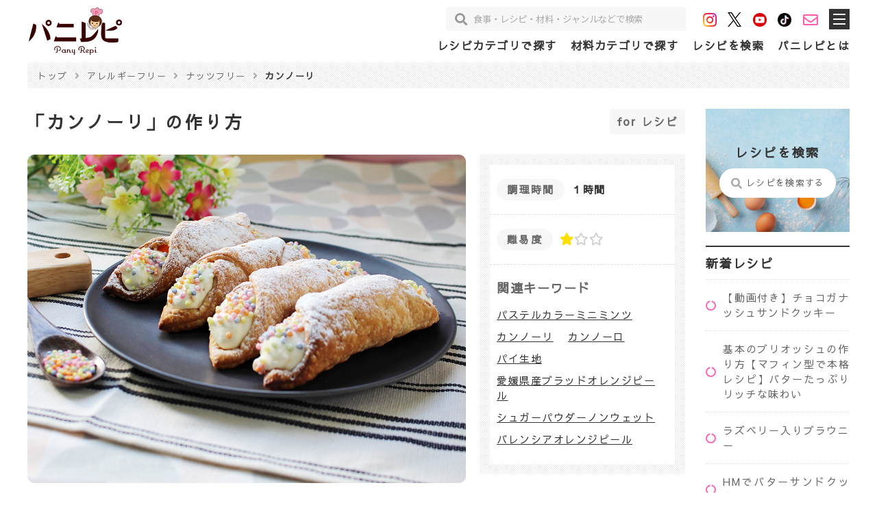

--- FILE ---
content_type: text/html; charset=UTF-8
request_url: https://pany.mobi/5641/
body_size: 61679
content:










<!doctype html>
<html lang="ja" class="no-js">
	<head>
		<meta charset="UTF-8">

					<title>カンノーリ | お菓子レシピサイト パニレピ</title>
											<meta name="description" content="【材料】【カンノーリ４本分】冷凍パイシート　１１㎝×１８㎝　１枚【クリーム】マスカルポーネチーズ　　４５ｇ生クリーム　　　　　　　　５０㏄グラニュー糖　　　　　　　　４ｇ愛媛県ブラッドオレンジピール...">
			
		



		<link href="//www.google-analytics.com" rel="dns-prefetch">
		<link href="https://pany.mobi/favicon.ico" rel="shortcut icon">
    <link href="https://pany.mobi/touch.png" rel="apple-touch-icon-precomposed">

		<meta http-equiv="X-UA-Compatible" content="IE=edge,chrome=1">
		<meta name="viewport" content="width=device-width, initial-scale=1.0">

		



						<link href="https://pany.mobi/css/base.css?20250805" rel="stylesheet">
				<link rel="preconnect" href="https://fonts.googleapis.com">
		<link rel="preconnect" href="https://fonts.gstatic.com" crossorigin>
		<link href="https://fonts.googleapis.com/css2?family=Sawarabi+Gothic&display=swap" rel="stylesheet">
		<link href="//fonts.googleapis.com/earlyaccess/notosansjapanese.css" rel="stylesheet">
		<link rel="stylesheet" href="https://use.fontawesome.com/releases/v5.15.1/css/all.css">
		<script src="https://code.jquery.com/jquery-3.6.0.min.js" integrity="sha256-/xUj+3OJU5yExlq6GSYGSHk7tPXikynS7ogEvDej/m4=" crossorigin="anonymous"></script>


		



					<!-- Google tag (gtag.js) -->
			<script async src="https://www.googletagmanager.com/gtag/js?id=G-LF8CBFBW9T"></script>
			<script>
			  window.dataLayer = window.dataLayer || [];
			  function gtag(){dataLayer.push(arguments);}
			  gtag('js', new Date());
			  gtag('config', 'G-LF8CBFBW9T');
			</script>
		
		<!-- Google tag (gtag.js) -->
<script async src="https://www.googletagmanager.com/gtag/js?id=AW-16927375815"></script>
<script>
  window.dataLayer = window.dataLayer || [];
  function gtag(){dataLayer.push(arguments);}
  gtag('js', new Date());

  gtag('config', 'AW-16927375815');
</script>



		<meta name='robots' content='max-image-preview:large' />
<link rel='dns-prefetch' href='//static.addtoany.com' />
<link rel='dns-prefetch' href='//s.w.org' />
<script type="text/javascript">
window._wpemojiSettings = {"baseUrl":"https:\/\/s.w.org\/images\/core\/emoji\/14.0.0\/72x72\/","ext":".png","svgUrl":"https:\/\/s.w.org\/images\/core\/emoji\/14.0.0\/svg\/","svgExt":".svg","source":{"concatemoji":"https:\/\/pany.mobi\/system\/wp-includes\/js\/wp-emoji-release.min.js?ver=6.0.1"}};
/*! This file is auto-generated */
!function(e,a,t){var n,r,o,i=a.createElement("canvas"),p=i.getContext&&i.getContext("2d");function s(e,t){var a=String.fromCharCode,e=(p.clearRect(0,0,i.width,i.height),p.fillText(a.apply(this,e),0,0),i.toDataURL());return p.clearRect(0,0,i.width,i.height),p.fillText(a.apply(this,t),0,0),e===i.toDataURL()}function c(e){var t=a.createElement("script");t.src=e,t.defer=t.type="text/javascript",a.getElementsByTagName("head")[0].appendChild(t)}for(o=Array("flag","emoji"),t.supports={everything:!0,everythingExceptFlag:!0},r=0;r<o.length;r++)t.supports[o[r]]=function(e){if(!p||!p.fillText)return!1;switch(p.textBaseline="top",p.font="600 32px Arial",e){case"flag":return s([127987,65039,8205,9895,65039],[127987,65039,8203,9895,65039])?!1:!s([55356,56826,55356,56819],[55356,56826,8203,55356,56819])&&!s([55356,57332,56128,56423,56128,56418,56128,56421,56128,56430,56128,56423,56128,56447],[55356,57332,8203,56128,56423,8203,56128,56418,8203,56128,56421,8203,56128,56430,8203,56128,56423,8203,56128,56447]);case"emoji":return!s([129777,127995,8205,129778,127999],[129777,127995,8203,129778,127999])}return!1}(o[r]),t.supports.everything=t.supports.everything&&t.supports[o[r]],"flag"!==o[r]&&(t.supports.everythingExceptFlag=t.supports.everythingExceptFlag&&t.supports[o[r]]);t.supports.everythingExceptFlag=t.supports.everythingExceptFlag&&!t.supports.flag,t.DOMReady=!1,t.readyCallback=function(){t.DOMReady=!0},t.supports.everything||(n=function(){t.readyCallback()},a.addEventListener?(a.addEventListener("DOMContentLoaded",n,!1),e.addEventListener("load",n,!1)):(e.attachEvent("onload",n),a.attachEvent("onreadystatechange",function(){"complete"===a.readyState&&t.readyCallback()})),(e=t.source||{}).concatemoji?c(e.concatemoji):e.wpemoji&&e.twemoji&&(c(e.twemoji),c(e.wpemoji)))}(window,document,window._wpemojiSettings);
</script>
<style type="text/css">
img.wp-smiley,
img.emoji {
	display: inline !important;
	border: none !important;
	box-shadow: none !important;
	height: 1em !important;
	width: 1em !important;
	margin: 0 0.07em !important;
	vertical-align: -0.1em !important;
	background: none !important;
	padding: 0 !important;
}
</style>
	<style id='global-styles-inline-css' type='text/css'>
body{--wp--preset--color--black: #000000;--wp--preset--color--cyan-bluish-gray: #abb8c3;--wp--preset--color--white: #ffffff;--wp--preset--color--pale-pink: #f78da7;--wp--preset--color--vivid-red: #cf2e2e;--wp--preset--color--luminous-vivid-orange: #ff6900;--wp--preset--color--luminous-vivid-amber: #fcb900;--wp--preset--color--light-green-cyan: #7bdcb5;--wp--preset--color--vivid-green-cyan: #00d084;--wp--preset--color--pale-cyan-blue: #8ed1fc;--wp--preset--color--vivid-cyan-blue: #0693e3;--wp--preset--color--vivid-purple: #9b51e0;--wp--preset--gradient--vivid-cyan-blue-to-vivid-purple: linear-gradient(135deg,rgba(6,147,227,1) 0%,rgb(155,81,224) 100%);--wp--preset--gradient--light-green-cyan-to-vivid-green-cyan: linear-gradient(135deg,rgb(122,220,180) 0%,rgb(0,208,130) 100%);--wp--preset--gradient--luminous-vivid-amber-to-luminous-vivid-orange: linear-gradient(135deg,rgba(252,185,0,1) 0%,rgba(255,105,0,1) 100%);--wp--preset--gradient--luminous-vivid-orange-to-vivid-red: linear-gradient(135deg,rgba(255,105,0,1) 0%,rgb(207,46,46) 100%);--wp--preset--gradient--very-light-gray-to-cyan-bluish-gray: linear-gradient(135deg,rgb(238,238,238) 0%,rgb(169,184,195) 100%);--wp--preset--gradient--cool-to-warm-spectrum: linear-gradient(135deg,rgb(74,234,220) 0%,rgb(151,120,209) 20%,rgb(207,42,186) 40%,rgb(238,44,130) 60%,rgb(251,105,98) 80%,rgb(254,248,76) 100%);--wp--preset--gradient--blush-light-purple: linear-gradient(135deg,rgb(255,206,236) 0%,rgb(152,150,240) 100%);--wp--preset--gradient--blush-bordeaux: linear-gradient(135deg,rgb(254,205,165) 0%,rgb(254,45,45) 50%,rgb(107,0,62) 100%);--wp--preset--gradient--luminous-dusk: linear-gradient(135deg,rgb(255,203,112) 0%,rgb(199,81,192) 50%,rgb(65,88,208) 100%);--wp--preset--gradient--pale-ocean: linear-gradient(135deg,rgb(255,245,203) 0%,rgb(182,227,212) 50%,rgb(51,167,181) 100%);--wp--preset--gradient--electric-grass: linear-gradient(135deg,rgb(202,248,128) 0%,rgb(113,206,126) 100%);--wp--preset--gradient--midnight: linear-gradient(135deg,rgb(2,3,129) 0%,rgb(40,116,252) 100%);--wp--preset--duotone--dark-grayscale: url('#wp-duotone-dark-grayscale');--wp--preset--duotone--grayscale: url('#wp-duotone-grayscale');--wp--preset--duotone--purple-yellow: url('#wp-duotone-purple-yellow');--wp--preset--duotone--blue-red: url('#wp-duotone-blue-red');--wp--preset--duotone--midnight: url('#wp-duotone-midnight');--wp--preset--duotone--magenta-yellow: url('#wp-duotone-magenta-yellow');--wp--preset--duotone--purple-green: url('#wp-duotone-purple-green');--wp--preset--duotone--blue-orange: url('#wp-duotone-blue-orange');--wp--preset--font-size--small: 13px;--wp--preset--font-size--medium: 20px;--wp--preset--font-size--large: 36px;--wp--preset--font-size--x-large: 42px;}.has-black-color{color: var(--wp--preset--color--black) !important;}.has-cyan-bluish-gray-color{color: var(--wp--preset--color--cyan-bluish-gray) !important;}.has-white-color{color: var(--wp--preset--color--white) !important;}.has-pale-pink-color{color: var(--wp--preset--color--pale-pink) !important;}.has-vivid-red-color{color: var(--wp--preset--color--vivid-red) !important;}.has-luminous-vivid-orange-color{color: var(--wp--preset--color--luminous-vivid-orange) !important;}.has-luminous-vivid-amber-color{color: var(--wp--preset--color--luminous-vivid-amber) !important;}.has-light-green-cyan-color{color: var(--wp--preset--color--light-green-cyan) !important;}.has-vivid-green-cyan-color{color: var(--wp--preset--color--vivid-green-cyan) !important;}.has-pale-cyan-blue-color{color: var(--wp--preset--color--pale-cyan-blue) !important;}.has-vivid-cyan-blue-color{color: var(--wp--preset--color--vivid-cyan-blue) !important;}.has-vivid-purple-color{color: var(--wp--preset--color--vivid-purple) !important;}.has-black-background-color{background-color: var(--wp--preset--color--black) !important;}.has-cyan-bluish-gray-background-color{background-color: var(--wp--preset--color--cyan-bluish-gray) !important;}.has-white-background-color{background-color: var(--wp--preset--color--white) !important;}.has-pale-pink-background-color{background-color: var(--wp--preset--color--pale-pink) !important;}.has-vivid-red-background-color{background-color: var(--wp--preset--color--vivid-red) !important;}.has-luminous-vivid-orange-background-color{background-color: var(--wp--preset--color--luminous-vivid-orange) !important;}.has-luminous-vivid-amber-background-color{background-color: var(--wp--preset--color--luminous-vivid-amber) !important;}.has-light-green-cyan-background-color{background-color: var(--wp--preset--color--light-green-cyan) !important;}.has-vivid-green-cyan-background-color{background-color: var(--wp--preset--color--vivid-green-cyan) !important;}.has-pale-cyan-blue-background-color{background-color: var(--wp--preset--color--pale-cyan-blue) !important;}.has-vivid-cyan-blue-background-color{background-color: var(--wp--preset--color--vivid-cyan-blue) !important;}.has-vivid-purple-background-color{background-color: var(--wp--preset--color--vivid-purple) !important;}.has-black-border-color{border-color: var(--wp--preset--color--black) !important;}.has-cyan-bluish-gray-border-color{border-color: var(--wp--preset--color--cyan-bluish-gray) !important;}.has-white-border-color{border-color: var(--wp--preset--color--white) !important;}.has-pale-pink-border-color{border-color: var(--wp--preset--color--pale-pink) !important;}.has-vivid-red-border-color{border-color: var(--wp--preset--color--vivid-red) !important;}.has-luminous-vivid-orange-border-color{border-color: var(--wp--preset--color--luminous-vivid-orange) !important;}.has-luminous-vivid-amber-border-color{border-color: var(--wp--preset--color--luminous-vivid-amber) !important;}.has-light-green-cyan-border-color{border-color: var(--wp--preset--color--light-green-cyan) !important;}.has-vivid-green-cyan-border-color{border-color: var(--wp--preset--color--vivid-green-cyan) !important;}.has-pale-cyan-blue-border-color{border-color: var(--wp--preset--color--pale-cyan-blue) !important;}.has-vivid-cyan-blue-border-color{border-color: var(--wp--preset--color--vivid-cyan-blue) !important;}.has-vivid-purple-border-color{border-color: var(--wp--preset--color--vivid-purple) !important;}.has-vivid-cyan-blue-to-vivid-purple-gradient-background{background: var(--wp--preset--gradient--vivid-cyan-blue-to-vivid-purple) !important;}.has-light-green-cyan-to-vivid-green-cyan-gradient-background{background: var(--wp--preset--gradient--light-green-cyan-to-vivid-green-cyan) !important;}.has-luminous-vivid-amber-to-luminous-vivid-orange-gradient-background{background: var(--wp--preset--gradient--luminous-vivid-amber-to-luminous-vivid-orange) !important;}.has-luminous-vivid-orange-to-vivid-red-gradient-background{background: var(--wp--preset--gradient--luminous-vivid-orange-to-vivid-red) !important;}.has-very-light-gray-to-cyan-bluish-gray-gradient-background{background: var(--wp--preset--gradient--very-light-gray-to-cyan-bluish-gray) !important;}.has-cool-to-warm-spectrum-gradient-background{background: var(--wp--preset--gradient--cool-to-warm-spectrum) !important;}.has-blush-light-purple-gradient-background{background: var(--wp--preset--gradient--blush-light-purple) !important;}.has-blush-bordeaux-gradient-background{background: var(--wp--preset--gradient--blush-bordeaux) !important;}.has-luminous-dusk-gradient-background{background: var(--wp--preset--gradient--luminous-dusk) !important;}.has-pale-ocean-gradient-background{background: var(--wp--preset--gradient--pale-ocean) !important;}.has-electric-grass-gradient-background{background: var(--wp--preset--gradient--electric-grass) !important;}.has-midnight-gradient-background{background: var(--wp--preset--gradient--midnight) !important;}.has-small-font-size{font-size: var(--wp--preset--font-size--small) !important;}.has-medium-font-size{font-size: var(--wp--preset--font-size--medium) !important;}.has-large-font-size{font-size: var(--wp--preset--font-size--large) !important;}.has-x-large-font-size{font-size: var(--wp--preset--font-size--x-large) !important;}
</style>
<link rel='stylesheet' id='wp-members-css'  href='https://pany.mobi/system/wp-content/plugins/wp-members/assets/css/forms/generic-no-float.min.css?ver=3.4.9.7' media='all' />
<link rel='stylesheet' id='addtoany-css'  href='https://pany.mobi/system/wp-content/plugins/add-to-any/addtoany.min.css?ver=1.16' media='all' />
<script type='text/javascript' id='addtoany-core-js-before'>
window.a2a_config=window.a2a_config||{};a2a_config.callbacks=[];a2a_config.overlays=[];a2a_config.templates={};a2a_localize = {
	Share: "共有",
	Save: "ブックマーク",
	Subscribe: "購読",
	Email: "メール",
	Bookmark: "ブックマーク",
	ShowAll: "すべて表示する",
	ShowLess: "小さく表示する",
	FindServices: "サービスを探す",
	FindAnyServiceToAddTo: "追加するサービスを今すぐ探す",
	PoweredBy: "Powered by",
	ShareViaEmail: "メールでシェアする",
	SubscribeViaEmail: "メールで購読する",
	BookmarkInYourBrowser: "ブラウザにブックマーク",
	BookmarkInstructions: "このページをブックマークするには、 Ctrl+D または \u2318+D を押下。",
	AddToYourFavorites: "お気に入りに追加",
	SendFromWebOrProgram: "任意のメールアドレスまたはメールプログラムから送信",
	EmailProgram: "メールプログラム",
	More: "詳細&#8230;",
	ThanksForSharing: "共有ありがとうございます !",
	ThanksForFollowing: "フォローありがとうございます !"
};
</script>
<script type='text/javascript' defer src='https://static.addtoany.com/menu/page.js' id='addtoany-core-js'></script>
<script type='text/javascript' src='https://pany.mobi/system/wp-includes/js/jquery/jquery.min.js?ver=3.6.0' id='jquery-core-js'></script>
<script type='text/javascript' src='https://pany.mobi/system/wp-includes/js/jquery/jquery-migrate.min.js?ver=3.3.2' id='jquery-migrate-js'></script>
<script type='text/javascript' defer src='https://pany.mobi/system/wp-content/plugins/add-to-any/addtoany.min.js?ver=1.1' id='addtoany-jquery-js'></script>
<link rel="icon" href="https://pany.mobi/favicon.ico" sizes="32x32" />
<link rel="icon" href="https://pany.mobi/favicon.ico" sizes="192x192" />
<link rel="apple-touch-icon" href="https://pany.mobi/favicon.ico" />
<meta name="msapplication-TileImage" content="https://pany.mobi/favicon.ico" />

	</head>
	<body class="post-template-default single single-post postid-5641 ">

		
		<header class="header" role="banner">
			<div class="header_in w1200">

				<div class="head_logo">
					<a href="https://pany.mobi">
												<img src="/img/logo.png" alt="お菓子レシピサイト パニレピのロゴ画像"/>
					</a>
				</div>

				<div class="head_info">
					<div class="info_top">
						<div class="head_search">

							<form autocomplete="off" class="search" method="get" action="https://pany.mobi" role="search">
								<input class="search-input" type="search" name="s" placeholder="食事・レシピ・材料・ジャンルなどで検索" value="">
								<button class="search-submit" type="submit" role="button"><i class="fas fa-search"></i></button>
							</form>


						</div>
						<div class="head_sns">
																								<a href="https://www.instagram.com/pioneerplanning/" target="_blank"><img src="/image/Instagram_icon.png"/></a>
																																<a href="https://twitter.com/pioneer_kikaku" target="_blank"><img src="/img/logo-black.png"/></a>
																																<a href="https://www.youtube.com/@pioneerplannnig" target="_blank"><img src="/img/YouTube.png"/></a>
																																<a href="https://www.tiktok.com/@pany.repi" target="_blank"><img src="/img/tiktok.png"/></a>
																																<a href="/contact/"><i class="far fa-envelope"></i></a>
																					</div>
						<div class="trigger"><span></span></div>
					</div>
					<nav class="head_nav" role="navigation">
						<ul>
														<li><a href="/category/recipe/" aria-current="page">レシピカテゴリで探す</a></li>
														<li><a href="/category/ingredient/" aria-current="page">材料カテゴリで探す</a></li>
														<li><a href="/search/" aria-current="page">レシピを検索</a></li>
														<li><a href="/about/" aria-current="page">パニレピとは</a></li>
													</ul>
					</nav>
				</div>


			</div>

		</header>

		<link rel="stylesheet" type="text/css" href="https://pany.mobi/css/under-page.css?20250805"/>
<link rel="stylesheet" type="text/css" href="https://pany.mobi/css/single.css?20250805"/>

<div class="breadcrumbs w1200" typeof="BreadcrumbList" vocab="https://schema.org/" style="background-image: url(https://pany.mobi/image/strip_bk20.png);">
  <!-- Breadcrumb NavXT 7.1.0 -->
<span class="list" property="itemListElement" typeof="ListItem"><a property="item" typeof="WebPage" title="Go to お菓子レシピサイト パニレピ." href="https://pany.mobi" class="home" ><span class="name" property="name">トップ</span></a><meta property="position" content="1"></span><i class="fas fa-angle-right"></i><span class="list" property="itemListElement" typeof="ListItem"><a property="item" typeof="WebPage" title="Go to the アレルギーフリー カテゴリー archives." href="https://pany.mobi/category/allergy_free/" class="taxonomy category" ><span class="name" property="name">アレルギーフリー</span></a><meta property="position" content="2"></span><i class="fas fa-angle-right"></i><span class="list" property="itemListElement" typeof="ListItem"><a property="item" typeof="WebPage" title="Go to the ナッツフリー カテゴリー archives." href="https://pany.mobi/category/allergy_free/nut_free/" class="taxonomy category" ><span class="name" property="name">ナッツフリー</span></a><meta property="position" content="3"></span><i class="fas fa-angle-right"></i><span class="list" property="itemListElement" typeof="ListItem"><span class="name" property="name">カンノーリ</span><meta property="url" content="https://pany.mobi/5641/"><meta property="position" content="4"></span></div>



<main role="main" class="archive-page single-page w1200">
  <article class="mainConts">
		
      <div class="single_head">
				<div class="single_head_titles">
					<h1>「カンノーリ」の作り方</h1>
					<p>for レシピ</p>
				</div>





  				<div class="single_head_img">
  					<div class="img_blocks fadeIn">
  					  						                              <img src="/img/カンノーリweb.jpg" alt="カンノーリの画像"/>
                					



            <div class="single_actionArea">
              <div class="single_printArea">

                <form action = "https://pany.mobi/system/wp-content/themes/html5blank-stable/admin_conf/pdf.php" method = "post" enctype="multipart/form-data">
                                      <div class="printBtn"><label><i class="fas fa-print"></i><input type="submit" value=""></label></div>
                  
                  

                        

                          <input type="hidden" name="re_type" value="新レシピ" />
                          <input type="hidden" name="ID" value="5641" />
                          <input type="hidden" name="title" value="「カンノーリ」の作り方" />
                          <input type="hidden" name="time" value="１時間" />
                          <input type="hidden" name="difficulty" value="1" />

                                                    <input type="hidden" name="keywords" value="パステルカラーミニミンツ　,　カンノーリ　,　カンノーロ　,　パイ生地　,　愛媛県産ブラッドオレンジピール　,　シュガーパウダーノンウェット　,　バレンシアオレンジピール　,　" />
                          <input type="hidden" name="meta_description" value="" />




                                                                                  <input type="hidden" name="main_img" value="/img/カンノーリweb.jpg" />

                            
                                                            <input type="hidden" name="zairyou" value="【カンノーリ４本分】
冷凍パイシート　１１㎝×１８㎝　１枚

【クリーム】
マスカルポーネチーズ　　４５ｇ
生クリーム　　　　　　　　５０㏄
グラニュー糖　　　　　　　　４ｇ
愛媛県ブラッドオレンジピール　　　２０ｇ

パステルカラー　ミニミンツ　　　適量
シュガーパウダーノンウエット　　適量


" />
                              <input type="hidden" name="zairyou2" value="" />

                            

                                                                                        <input type="hidden" name="kigu" value="めん棒
円柱型のコルネ型(ない場合は手作りできます)
ボウル
泡だて器
ゴムベラ
クッキングシート
絞り袋
お好みの口金" />
                            

                                                                                        <input type="hidden" name="jyunbi" value="コルネ型の作り方
厚紙を長さ１０㎝、直径２㎝の筒にし、アルミホイルを巻きます
オーブンを２００℃に予熱しておく
" />
                            

                                                                                        <input type="hidden" name="advice" value="パイ生地は膨らむので、コルネ型に巻くときはゆとりをもって、巻いてください。
パイ生地は重なった部分が焼けにくいので、確認してからオーブンから出してください。" />
                            

                            
                            <input type="hidden" name="layout" value="old" />
                                                          <input type="hidden" name="data_num1" value="1" />
                                                            <input type="hidden" name="data_text1" value="冷凍パイシートを半解凍し、めん棒で２０㎝×２０㎝の大きさにのばす。" />

                                                            <input type="hidden" name="num_img_max1" value="" />


                                                          <input type="hidden" name="data_num2" value="2" />
                                                            <input type="hidden" name="data_text2" value="１０㎝×１０㎝の大きさに４等分する。" />

                                                            <input type="hidden" name="num_img_max2" value="" />


                                                          <input type="hidden" name="data_num3" value="3" />
                                                            <input type="hidden" name="data_text3" value="コルネ型を生地の対角線におき、ゆるく巻く。端に水を付けて取れないようにくっつける。" />

                                                            <input type="hidden" name="num_img_max3" value="" />


                                                          <input type="hidden" name="data_num4" value="4" />
                                                            <input type="hidden" name="data_text4" value="クッキングシートを敷いた天板に置き、２００℃のオーブンで１５分焼く。" />

                                                            <input type="hidden" name="num_img_max4" value="" />


                                                          <input type="hidden" name="data_num5" value="5" />
                                                            <input type="hidden" name="data_text5" value="焼きあがったらコルネ型を付けたままにして冷ましておく。" />

                                                            <input type="hidden" name="num_img_max5" value="" />


                                                          <input type="hidden" name="data_num6" value="6" />
                                                            <input type="hidden" name="data_text6" value="粗熱が取れたらコルネ型をねじりながら引き抜く。" />

                                                            <input type="hidden" name="num_img_max6" value="" />


                                                          <input type="hidden" name="data_num7" value="7" />
                                                            <input type="hidden" name="data_text7" value="【クリーム】
生クリームにグラニュー糖を入れ６分立てにする。" />

                                                            <input type="hidden" name="num_img_max7" value="" />


                                                          <input type="hidden" name="data_num8" value="8" />
                                                            <input type="hidden" name="data_text8" value="マスカルポーネチーズを滑らかにし、生クリームと合わせてゴムベラでさっくりと混ぜる。" />

                                                            <input type="hidden" name="num_img_max8" value="" />


                                                          <input type="hidden" name="data_num9" value="9" />
                                                            <input type="hidden" name="data_text9" value="愛媛県産ブラッドオレンジピールも加え混ぜる。" />

                                                            <input type="hidden" name="num_img_max9" value="" />


                                                          <input type="hidden" name="data_num10" value="10" />
                                                            <input type="hidden" name="data_text10" value="クリームを絞り袋に詰め、生地の半分のところまで絞り口入れ、絞り反対側からも同じように絞る。
" />

                                                            <input type="hidden" name="num_img_max10" value="" />


                                                          <input type="hidden" name="data_num11" value="11" />
                                                            <input type="hidden" name="data_text11" value="パステルカラーミニミンツをクリームの上に振りかけ、シュガーパウダーノンウェットを生地の部分に振る。" />

                                                            <input type="hidden" name="num_img_max11" value="" />


                                                        <input type="hidden" name="make_max_num" value="11" />


                            
                          
                                                        <input type="hidden" name="print_img1" value="/img/choco_mint.png" />

                                                        <input type="hidden" name="print_img2" value="/img/baking_master_banner.png" />

                                                        <input type="hidden" name="print_img3" value="/img/パイオニア企画バナーaa.png" />

                                                        <input type="hidden" name="print_img4" value="/img/amer72_banner.png" />

                                                      <input type="hidden" name="print_img_max_num" value="4" />
                          

                                                    <input type="hidden" name="data_foot_logo" value="/img/logo.png" />
                          <input type="hidden" name="data_foot_text" value="パンとデザートのレシピサイト" />
                          <input type="hidden" name="data_foot_copy" value="&copy;2026 Copyright お菓子レシピサイト パニレピ." />


                </form>

              </div>



                              <div class="single_action">
                  <form action = "" method = "post" enctype="multipart/form-data">
                    <input type="hidden" name="push_type" value="favo_push" />
                    <input type="hidden" id="" name="id" value="5641" />
                    <input type="hidden" id="" name="title" value="カンノーリ" />

                                          <label><input type="submit" name="data" value=""></label>
                    
                  </form>
                </div>

              











            </div>

  					</div>

  					<div class="text_blocks fadeIn">
                            <div class="blocks_Wrap" style="background-image: url(https://pany.mobi/image/strip_bk20.png);">
    						<div class="in_blocks">
    							    								<div class="text_box">
    									<h2>調理時間</h2>
    									<div class="text_read">１時間</div>
    								</div>
    							
    							    								<div class="text_box">
    									<h2>難易度</h2>
    									<div class="text_read">
    										<i class="fas fa-star"></i><i class="far fa-star"></i><i class="far fa-star"></i>    									</div>
    								</div>
    							
    							    								    								<dl class="keywords">
    									<dt>関連キーワード</dt>
    									    										    											<dd><a href="/?s=パステルカラーミニミンツ">パステルカラーミニミンツ</a></dd>
    										    									    										    											<dd><a href="/?s=カンノーリ">カンノーリ</a></dd>
    										    									    										    											<dd><a href="/?s=カンノーロ">カンノーロ</a></dd>
    										    									    										    											<dd><a href="/?s=パイ生地">パイ生地</a></dd>
    										    									    										    											<dd><a href="/?s=愛媛県産ブラッドオレンジピール">愛媛県産ブラッドオレンジピール</a></dd>
    										    									    										    											<dd><a href="/?s=シュガーパウダーノンウェット">シュガーパウダーノンウェット</a></dd>
    										    									    										    											<dd><a href="/?s=バレンシアオレンジピール">バレンシアオレンジピール</a></dd>
    										    									    								</dl>
    							    						</div>
              </div>
  					</div>

  				</div>







        			</div>









      <div class="snsBTN single_topSNS">
        <div class="addtoany_shortcode"><div class="a2a_kit a2a_kit_size_32 addtoany_list" data-a2a-url="https://pany.mobi/5641/" data-a2a-title="カンノーリ"><a class="a2a_button_x" href="https://www.addtoany.com/add_to/x?linkurl=https%3A%2F%2Fpany.mobi%2F5641%2F&amp;linkname=%E3%82%AB%E3%83%B3%E3%83%8E%E3%83%BC%E3%83%AA" title="X" rel="nofollow noopener" target="_blank"></a><a class="a2a_button_pinterest" href="https://www.addtoany.com/add_to/pinterest?linkurl=https%3A%2F%2Fpany.mobi%2F5641%2F&amp;linkname=%E3%82%AB%E3%83%B3%E3%83%8E%E3%83%BC%E3%83%AA" title="Pinterest" rel="nofollow noopener" target="_blank"></a><a class="a2a_button_line" href="https://www.addtoany.com/add_to/line?linkurl=https%3A%2F%2Fpany.mobi%2F5641%2F&amp;linkname=%E3%82%AB%E3%83%B3%E3%83%8E%E3%83%BC%E3%83%AA" title="Line" rel="nofollow noopener" target="_blank"></a><a class="a2a_button_facebook" href="https://www.addtoany.com/add_to/facebook?linkurl=https%3A%2F%2Fpany.mobi%2F5641%2F&amp;linkname=%E3%82%AB%E3%83%B3%E3%83%8E%E3%83%BC%E3%83%AA" title="Facebook" rel="nofollow noopener" target="_blank"></a></div></div>      </div>




      
        
        <div class="single_body">
          <div class="single_body_title fadeIn">
  					<h2>材料</h2>
  				</div>
          <div class="single_body_data single_body_flat2 fadeIn">
                        <div class="box">【カンノーリ４本分】<br />
冷凍パイシート　１１㎝×１８㎝　１枚<br />
<br />
【クリーム】<br />
マスカルポーネチーズ　　４５ｇ<br />
生クリーム　　　　　　　　５０㏄<br />
グラニュー糖　　　　　　　　４ｇ<br />
愛媛県ブラッドオレンジピール　　　２０ｇ<br />
<br />
パステルカラー　ミニミンツ　　　適量<br />
シュガーパウダーノンウエット　　適量<br />
<br />
<br />
</div>
                                  </div>
  			</div>
			

                      <div class="single_body">
  				<div class="single_body_title fadeIn">
  					<h2>主な使用器具</h2>
  				</div>
  				<div class="single_body_data fadeIn">
  					めん棒<br />
円柱型のコルネ型(ない場合は手作りできます)<br />
ボウル<br />
泡だて器<br />
ゴムベラ<br />
クッキングシート<br />
絞り袋<br />
お好みの口金  				</div>
  			</div>
        			

                        <div class="single_body">
    				<div class="single_body_title fadeIn">
    					<h2>準備しておくこと</h2>
    				</div>
    				<div class="single_body_data fadeIn">
    					コルネ型の作り方<br />
厚紙を長さ１０㎝、直径２㎝の筒にし、アルミホイルを巻きます<br />
オーブンを２００℃に予熱しておく<br />
    				</div>
    			</div>
        			

      
        
          
            <div class="single_body make">
      				<div class="single_body_title fadeIn">
      					<h2>作り方</h2>
      				</div>
      				<div class="single_body_data">
                                  <div class="loops fadeIn">
                    <div class="num">1</div>
                    <div class="data_text fadeIn">冷凍パイシートを半解凍し、めん棒で２０㎝×２０㎝の大きさにのばす。</div>
                                      </div>
                                  <div class="loops fadeIn">
                    <div class="num">2</div>
                    <div class="data_text fadeIn">１０㎝×１０㎝の大きさに４等分する。</div>
                                      </div>
                                  <div class="loops fadeIn">
                    <div class="num">3</div>
                    <div class="data_text fadeIn">コルネ型を生地の対角線におき、ゆるく巻く。端に水を付けて取れないようにくっつける。</div>
                                      </div>
                                  <div class="loops fadeIn">
                    <div class="num">4</div>
                    <div class="data_text fadeIn">クッキングシートを敷いた天板に置き、２００℃のオーブンで１５分焼く。</div>
                                      </div>
                                  <div class="loops fadeIn">
                    <div class="num">5</div>
                    <div class="data_text fadeIn">焼きあがったらコルネ型を付けたままにして冷ましておく。</div>
                                      </div>
                                  <div class="loops fadeIn">
                    <div class="num">6</div>
                    <div class="data_text fadeIn">粗熱が取れたらコルネ型をねじりながら引き抜く。</div>
                                      </div>
                                  <div class="loops fadeIn">
                    <div class="num">7</div>
                    <div class="data_text fadeIn">【クリーム】<br />
生クリームにグラニュー糖を入れ６分立てにする。</div>
                                      </div>
                                  <div class="loops fadeIn">
                    <div class="num">8</div>
                    <div class="data_text fadeIn">マスカルポーネチーズを滑らかにし、生クリームと合わせてゴムベラでさっくりと混ぜる。</div>
                                      </div>
                                  <div class="loops fadeIn">
                    <div class="num">9</div>
                    <div class="data_text fadeIn">愛媛県産ブラッドオレンジピールも加え混ぜる。</div>
                                      </div>
                                  <div class="loops fadeIn">
                    <div class="num">10</div>
                    <div class="data_text fadeIn">クリームを絞り袋に詰め、生地の半分のところまで絞り口入れ、絞り反対側からも同じように絞る。<br />
</div>
                                      </div>
                                  <div class="loops fadeIn">
                    <div class="num">11</div>
                    <div class="data_text fadeIn">パステルカラーミニミンツをクリームの上に振りかけ、シュガーパウダーノンウェットを生地の部分に振る。</div>
                                      </div>
                      				</div>
      			</div>

          

        
			




                        <div class="advice_text_body fadeIn">
    				<div class="advice_text_title">
    					<h2><span>ワンポイントアドバイス</span></h2>
    				</div>
    				<div class="advice_text_data">
    					パイ生地は膨らむので、コルネ型に巻くときはゆとりをもって、巻いてください。<br />
パイ生地は重なった部分が焼けにくいので、確認してからオーブンから出してください。    				</div>
    			</div>
        			

      <div class="snsBTN single_bottmSNS">

        <div class="addtoany_shortcode"><div class="a2a_kit a2a_kit_size_32 addtoany_list" data-a2a-url="https://pany.mobi/5641/" data-a2a-title="カンノーリ"><a class="a2a_button_x" href="https://www.addtoany.com/add_to/x?linkurl=https%3A%2F%2Fpany.mobi%2F5641%2F&amp;linkname=%E3%82%AB%E3%83%B3%E3%83%8E%E3%83%BC%E3%83%AA" title="X" rel="nofollow noopener" target="_blank"></a><a class="a2a_button_pinterest" href="https://www.addtoany.com/add_to/pinterest?linkurl=https%3A%2F%2Fpany.mobi%2F5641%2F&amp;linkname=%E3%82%AB%E3%83%B3%E3%83%8E%E3%83%BC%E3%83%AA" title="Pinterest" rel="nofollow noopener" target="_blank"></a><a class="a2a_button_line" href="https://www.addtoany.com/add_to/line?linkurl=https%3A%2F%2Fpany.mobi%2F5641%2F&amp;linkname=%E3%82%AB%E3%83%B3%E3%83%8E%E3%83%BC%E3%83%AA" title="Line" rel="nofollow noopener" target="_blank"></a><a class="a2a_button_facebook" href="https://www.addtoany.com/add_to/facebook?linkurl=https%3A%2F%2Fpany.mobi%2F5641%2F&amp;linkname=%E3%82%AB%E3%83%B3%E3%83%8E%E3%83%BC%E3%83%AA" title="Facebook" rel="nofollow noopener" target="_blank"></a></div></div>      </div>

            <div class="conect_cut_list fadeIn" style="background-image: url(https://pany.mobi/image/strip_bk20.png);">
        <div class="conect_cut_list_in">
          <h2>このレシピのカテゴリ</h2>
          <ul>
                                                                                                                    <li>
                                  <a href="/category/ingredient/dried_fruits/"><span>ドライフルーツ類</span></a>
                              </li>
                                                            <li>
                                  <a href="/category/recipe/r5/"><span>焼き菓子</span></a>
                              </li>
                                                            <li>
                                  <a href="/category/ingredient/toppings/"><span>トッピング類</span></a>
                              </li>
                                                            <li>
                                  <a href="/category/ingredient/powders/"><span>パウダー類</span></a>
                              </li>
                                                                                              <li>
                                  <a href="/category/ingredient/other_ingredients/"><span>その他材料</span></a>
                              </li>
                                                            <li>
                                  <a href="/category/ingredient/i11/"><span>シュガー類</span></a>
                              </li>
                                                                  </ul>
        </div>
      </div>







			
			



























			</article>

	<aside class="sidebar">

		<div class="side_loop">
			<div class="sidebar_search">
								<a href="/search/" style="background-image: url(/img/side_search.jpg);">
					<div class="sidebar_search_titles">レシピを検索</div>
					<div class="box"><span><i class="fas fa-search"></i></span><p>レシピを検索する</p></div>
				</a>
			</div>
		</div>

				<div class="side_loop">
			<ul class="fadeIn normal top_data">
				<li class="ft">
					<p>新着レシピ</p>
				</li>

																	<li>
						<a href="https://pany.mobi/27192/">【動画付き】チョコガナッシュサンドクッキー</a>
					</li>
									<li>
						<a href="https://pany.mobi/27091/">基本のブリオッシュの作り方【マフィン型で本格レシピ】バターたっぷりリッチな味わい</a>
					</li>
									<li>
						<a href="https://pany.mobi/26891/">ラズベリー入りブラウニー</a>
					</li>
									<li>
						<a href="https://pany.mobi/27118/">HMでバターサンドクッキー</a>
					</li>
									<li>
						<a href="https://pany.mobi/26971/">苺のティラミス</a>
					</li>
									<li>
						<a href="https://pany.mobi/27199/">生苺マフィン</a>
					</li>
											</ul>
		</div>

		<div class="side_loop">
			<ul class="fadeIn rank">
				<li class="ft">
					<p>人気のパン＆スイーツレシピ</p>
				</li>

																	<li>
						<a href="https://pany.mobi/26946/">
							<p class="num num1">1</p>
							【動画付き】3種類のガナッシュクッキー						</a>
					</li>
									<li>
						<a href="https://pany.mobi/11664/">
							<p class="num num2">2</p>
							パンスイス (リボン成形)						</a>
					</li>
									<li>
						<a href="https://pany.mobi/18800/">
							<p class="num num3">3</p>
							【韓国で人気】チョコリボンパン						</a>
					</li>
									<li>
						<a href="https://pany.mobi/9244/">
							<p class="num num4">4</p>
							レンジで簡単マシュマロバー						</a>
					</li>
									<li>
						<a href="https://pany.mobi/18100/">
							<p class="num num5">5</p>
							ポロショコラ風ケーキ						</a>
					</li>
											</ul>
		</div>


		

		<div class="side_loop">
			<ul class="cut_lists fadeIn">
				<li class="ft">
					<a href="/category/recipe/">レシピカテゴリ</a>
				</li>
					<li class="cat-item cat-item-48"><a href="https://pany.mobi/category/recipe/kids_recipes/">キッズレシピ</a>
</li>
	<li class="cat-item cat-item-47"><a href="https://pany.mobi/category/recipe/easy_recipes/">レンジで簡単レシピ</a>
</li>
	<li class="cat-item cat-item-46"><a href="https://pany.mobi/category/recipe/video_recipe/">動画レシピ</a>
</li>
	<li class="cat-item cat-item-23"><a href="https://pany.mobi/category/recipe/r19/">ハロウィン</a>
</li>
	<li class="cat-item cat-item-42"><a href="https://pany.mobi/category/recipe/r21/">卵不使用レシピ</a>
</li>
	<li class="cat-item cat-item-41"><a href="https://pany.mobi/category/recipe/r20/">人気カフェメニュー再現レシピ</a>
</li>
	<li class="cat-item cat-item-5"><a href="https://pany.mobi/category/recipe/r1/">チョコレート</a>
</li>
	<li class="cat-item cat-item-6"><a href="https://pany.mobi/category/recipe/r2/">バレンタイン</a>
</li>
	<li class="cat-item cat-item-19"><a href="https://pany.mobi/category/recipe/r15/">クリスマス</a>
</li>
	<li class="cat-item cat-item-7"><a href="https://pany.mobi/category/recipe/r3/">ケーキ</a>
</li>
	<li class="cat-item cat-item-8"><a href="https://pany.mobi/category/recipe/r4/">パン</a>
</li>
	<li class="cat-item cat-item-9"><a href="https://pany.mobi/category/recipe/r5/">焼き菓子</a>
</li>
	<li class="cat-item cat-item-10"><a href="https://pany.mobi/category/recipe/r6/">春のお菓子・パン</a>
</li>
	<li class="cat-item cat-item-18"><a href="https://pany.mobi/category/recipe/r14/">冷菓</a>
</li>
	<li class="cat-item cat-item-44"><a href="https://pany.mobi/category/recipe/%e3%83%aa%e3%82%af%e3%82%a8%e3%82%b9%e3%83%88%e4%bc%81%e7%94%bb%e3%83%ac%e3%82%b7%e3%83%94/">リクエスト企画レシピ</a>
</li>
	<li class="cat-item cat-item-11"><a href="https://pany.mobi/category/recipe/r7/">ピザ・フォカッチャ類</a>
</li>
	<li class="cat-item cat-item-12"><a href="https://pany.mobi/category/recipe/r8/">ハード系パン</a>
</li>
	<li class="cat-item cat-item-13"><a href="https://pany.mobi/category/recipe/r9/">基本レシピ</a>
</li>
	<li class="cat-item cat-item-14"><a href="https://pany.mobi/category/recipe/r10/">パンケーキ・ホットケーキ・フライパンで作れるお菓子</a>
</li>
	<li class="cat-item cat-item-15"><a href="https://pany.mobi/category/recipe/r11/">和菓子</a>
</li>
	<li class="cat-item cat-item-16"><a href="https://pany.mobi/category/recipe/r12/">ホームベーカリーひとつで作るパン</a>
</li>
	<li class="cat-item cat-item-17"><a href="https://pany.mobi/category/recipe/r13/">白神こだま酵母ドライGレシピ</a>
</li>
	<li class="cat-item cat-item-49"><a href="https://pany.mobi/category/recipe/jam/">ジャム</a>
</li>
	<li class="cat-item cat-item-20"><a href="https://pany.mobi/category/recipe/r16/">桜</a>
</li>
	<li class="cat-item cat-item-21"><a href="https://pany.mobi/category/recipe/r17/">料理</a>
</li>
	<li class="cat-item cat-item-22"><a href="https://pany.mobi/category/recipe/r18/">秋のお菓子・パン</a>
</li>
	<li class="cat-item cat-item-45"><a href="https://pany.mobi/category/recipe/sweets_osechi/" title="お正月におススメスイーツおせち特集">スイーツおせち</a>
</li>
			</ul>
		</div>

		<div class="side_loop">
			<ul class="cut_lists fadeIn">
				<li class="ft">
					<a href="/category/ingredient/">材料カテゴリ</a>
				</li>
					<li class="cat-item cat-item-24"><a href="https://pany.mobi/category/ingredient/cake_flour/">薄力粉類</a>
</li>
	<li class="cat-item cat-item-25"><a href="https://pany.mobi/category/ingredient/special_flour/">全粒粉・小麦胚芽・ブラン類</a>
</li>
	<li class="cat-item cat-item-26"><a href="https://pany.mobi/category/ingredient/bread_flour/">強力粉・準強力粉類</a>
</li>
	<li class="cat-item cat-item-155"><a href="https://pany.mobi/category/ingredient/other_special_flour/">その他特殊粉</a>
</li>
	<li class="cat-item cat-item-156"><a href="https://pany.mobi/category/ingredient/rice_flour/">米粉</a>
</li>
	<li class="cat-item cat-item-27"><a href="https://pany.mobi/category/ingredient/chocolate_cocoa/">チョコレート・ココア類</a>
</li>
	<li class="cat-item cat-item-28"><a href="https://pany.mobi/category/ingredient/gelatin_agar/">ゼラチン・寒天類</a>
</li>
	<li class="cat-item cat-item-29"><a href="https://pany.mobi/category/ingredient/mix_flour/">ミックス粉類</a>
</li>
	<li class="cat-item cat-item-30"><a href="https://pany.mobi/category/ingredient/other_flour/">麺粉類・粉(その他)</a>
</li>
	<li class="cat-item cat-item-32"><a href="https://pany.mobi/category/ingredient/nuts_seeds/">ナッツ・シード類</a>
</li>
	<li class="cat-item cat-item-33"><a href="https://pany.mobi/category/ingredient/dried_fruits/">ドライフルーツ類</a>
</li>
	<li class="cat-item cat-item-35"><a href="https://pany.mobi/category/ingredient/yeast_baking_powder/">イースト・エッセンス・ベーキングパウダー・添加物</a>
</li>
	<li class="cat-item cat-item-36"><a href="https://pany.mobi/category/ingredient/toppings/">トッピング類</a>
</li>
	<li class="cat-item cat-item-37"><a href="https://pany.mobi/category/ingredient/powders/">パウダー類</a>
</li>
	<li class="cat-item cat-item-38"><a href="https://pany.mobi/category/ingredient/wagashi_ingredients/">和菓子材料</a>
</li>
	<li class="cat-item cat-item-39"><a href="https://pany.mobi/category/ingredient/fats_oils/">油脂類</a>
</li>
	<li class="cat-item cat-item-40"><a href="https://pany.mobi/category/ingredient/tart_ingredients/">タルト類</a>
</li>
	<li class="cat-item cat-item-87"><a href="https://pany.mobi/category/ingredient/oatmeal/">オートミール</a>
</li>
	<li class="cat-item cat-item-157"><a href="https://pany.mobi/category/ingredient/other_ingredients/">その他材料</a>
</li>
	<li class="cat-item cat-item-34"><a href="https://pany.mobi/category/ingredient/i11/">シュガー類</a>
</li>
	<li class="cat-item cat-item-31"><a href="https://pany.mobi/category/ingredient/i8/">粉(その他)</a>
</li>
			</ul>
		</div>


	</aside>
</main>











		
					<aside class="foot_top_Bana">
				<div class="in_conts w1200">
					<ul>
																				<li class="fadeIn">
								<a href="https://www.youtube.com/@pioneerplannnig"><img src="/img/youTube_banner1.jpg"/></a>
							</li>
																				<li class="fadeIn">
								<a href="https://pioneer-kikaku.co.jp/category/ca16/"><img src="/img/baking_master_banner.png"/></a>
							</li>
																				<li class="fadeIn">
								<a href="https://pany.mobi/daitoucacaorecipe/"><img src="/img/daitobana.png"/></a>
							</li>
																				<li class="fadeIn">
								<a href="https://pany.mobi/masufun/"><img src="/img/masuda_flour_milling_banner.jpg"/></a>
							</li>
																				<li class="fadeIn">
								<a href="https://pany.mobi/plecia/"><img src="/img/プレシア様バナー.png"/></a>
							</li>
																				<li class="fadeIn">
								<a href="https://pioneer-kikaku.co.jp/" onclick="gtag('event', 'click', {'event_category': 'links','event_pioneer': 'btn_to_pioneer});""><img src="/img/パイオニア企画バナー.png"/></a>
							</li>
																				<li class="fadeIn">
								<a href="https://amzn.to/45q4esN"><img src="/img/choco_mint.png"/></a>
							</li>
																				<li class="fadeIn">
								<a href="https://pany.mobi/panypedia/"><img src="/img/用語集１.png"/></a>
							</li>
											</ul>
				</div>
			</aside>
		

		

		<div class="snsBTN bottomSNS">
			<div class="addtoany_shortcode"><div class="a2a_kit a2a_kit_size_32 addtoany_list" data-a2a-url="https://pany.mobi/5641/" data-a2a-title="カンノーリ"><a class="a2a_button_x" href="https://www.addtoany.com/add_to/x?linkurl=https%3A%2F%2Fpany.mobi%2F5641%2F&amp;linkname=%E3%82%AB%E3%83%B3%E3%83%8E%E3%83%BC%E3%83%AA" title="X" rel="nofollow noopener" target="_blank"></a><a class="a2a_button_pinterest" href="https://www.addtoany.com/add_to/pinterest?linkurl=https%3A%2F%2Fpany.mobi%2F5641%2F&amp;linkname=%E3%82%AB%E3%83%B3%E3%83%8E%E3%83%BC%E3%83%AA" title="Pinterest" rel="nofollow noopener" target="_blank"></a><a class="a2a_button_line" href="https://www.addtoany.com/add_to/line?linkurl=https%3A%2F%2Fpany.mobi%2F5641%2F&amp;linkname=%E3%82%AB%E3%83%B3%E3%83%8E%E3%83%BC%E3%83%AA" title="Line" rel="nofollow noopener" target="_blank"></a><a class="a2a_button_facebook" href="https://www.addtoany.com/add_to/facebook?linkurl=https%3A%2F%2Fpany.mobi%2F5641%2F&amp;linkname=%E3%82%AB%E3%83%B3%E3%83%8E%E3%83%BC%E3%83%AA" title="Facebook" rel="nofollow noopener" target="_blank"></a></div></div>		</div>



		<footer class="footer" role="contentinfo">
			<div class="in_foot w1200">

				<div class="foot_left">

					<div class="foot_logo">
						<a href="https://pany.mobi">
							<div class="foot_logo_img">
																<img src="/img/logo.png" alt="お菓子レシピサイト パニレピのロゴ画像"/>
							</div>
							<div class="foot_logo_text">
								<p>パンとデザートのレシピサイト</p>
								<p class="site_name">パニレピ</p>
							</div>
						</a>
					</div>

					<div class="copyright">
						<a href="https://pany.mobi">&copy;2026 Copyright お菓子レシピサイト パニレピ.</a>
					</div>

				</div>
				<div class="foot_right">

					<div class="cut_links">
												<a href="/category/recipe/">レシピカテゴリから探す</a>
												<a href="/category/ingredient/">材料カテゴリから探す</a>
												<a href="/search/">レシピを検索する</a>
											</div>

					<nav class="foot_nav" role="navigation">
						<ul>
																								<li><a href="/about/" aria-current="page">パニレピとは</a></li>
																																<li><a href="/guide/" aria-current="page">利用案内</a></li>
																																<li><a href="/info/" aria-current="page">注意事項</a></li>
																																<li><a href="/privacy/" aria-current="page">プライバシーポリシー</a></li>
																					</ul>
						<div class="foot_sns">
																								<a href="https://www.instagram.com/pioneerplanning/" target="_blank"><img src="/image/Instagram_icon.png"/></a>
																																<a href="https://twitter.com/pioneer_kikaku" target="_blank"><img src="/img/logo-black.png"/></a>
																																<a href="https://www.youtube.com/@pioneerplannnig" target="_blank"><img src="/img/YouTube.png"/></a>
																																<a href="https://www.tiktok.com/@pany.repi" target="_blank"><img src="/img/tiktok.png"/></a>
																																<a href="/contact/"><i class="far fa-envelope"></i></a>
																					</div>
					</nav>
				</div>

			</div>

			<div id="page-top"><a href="#" style="background-image: url(https://pany.mobi/image/page_up.png);"><span></span></a></div>
			<script>
			jQuery(function($){
				var win_w = $(window).width();
				if( win_w > 1370 ){

					var topBtn = $('#page-top');
					/*topBtn.hide();*/
					//スクロールが100に達したらボタン表示
					$(window).scroll(function () {

						var doch = $(document).innerHeight(); //ページ全体の高さ
						var winh = $(window).innerHeight(); //ウィンドウの高さ
						var bottom = doch - winh - 100; //ページ全体の高さ - ウィンドウの高さ = ページの最下部位置

						if (bottom <= $(window).scrollTop()) {

							/*topBtn.removeClass('on');*/

						} else if ($(this).scrollTop() > 100) {
								/*topBtn.fadeIn();*/
								topBtn.addClass('on');
						} else {
								/*topBtn.fadeOut();*/
								topBtn.removeClass('on');
						}
					});

				}else{

					var topBtn = $('#page-top');
					/*topBtn.hide();*/
					//スクロールが100に達したらボタン表示
					$(window).scroll(function () {

						var doch = $(document).innerHeight(); //ページ全体の高さ
						var winh = $(window).innerHeight(); //ウィンドウの高さ
						var bottom = doch - winh - 100; //ページ全体の高さ - ウィンドウの高さ = ページの最下部位置

						if (bottom <= $(window).scrollTop()) {

							topBtn.removeClass('on');

						} else if ($(this).scrollTop() > 100) {
								/*topBtn.fadeIn();*/
								topBtn.addClass('on');
						} else {
								/*topBtn.fadeOut();*/
								topBtn.removeClass('on');
						}
					});

				}
				//スクロールしてトップ
				topBtn.click(function () {
						$('body,html').animate({
								scrollTop: 0
						}, 500);
						return false;
				});
			});
			</script>

			<script>
			jQuery(function($){
				$('a[href^="#"]').click(function(){
					var speed = 500;
					var href= $(this).attr("href");
					var target = $(href == "#" || href == "" ? 'html' : href);
					var position = target.offset().top;
					$("html, body").animate({scrollTop:position}, speed, "swing");
					return false;
				});
			});
			</script>



			<script>
	    jQuery(function($){
	      var min_w = $(window).width();
	      if( min_w > 640 ){
	        $(window).on('load scroll', function (){

	          var box = $('.fadeIn');
	          var animated = 'animated';

	          box.each(function(){

	            var boxOffset = $(this).offset().top;
	            var scrollPos = $(window).scrollTop();
	            var wh = $(window).height();

	            //画面内のどの位置で処理を実行するかで「100」の値を変更
	            if(scrollPos > boxOffset - wh + 150 ){
	              $(this).addClass(animated);
	            }
	          });

	        });
	      }else{
	        $(window).on('load scroll', function (){

	          var box = $('.fadeIn');
	          var animated = 'animated';

	          box.each(function(){

	            var boxOffset = $(this).offset().top;
	            var scrollPos = $(window).scrollTop();
	            var wh = $(window).height();

	            //画面内のどの位置で処理を実行するかで「100」の値を変更
	            if(scrollPos > boxOffset - wh + 70){
	              $(this).addClass(animated);
	            }
	          });

	        });
	      }

				$(document).ready(function(){
					var wh = $(window).height();
					var box = $('.fadeIn');
					var animated = 'animated';
					box.each(function(){
						var contsOffset = $(this).offset().top;
						if( contsOffset < wh ){
							$(this).addClass(animated);
						}
					});
				});

	    });
	    </script>




		</footer>


		<div class="sideNavi">
			<div class="sideNavi_in" style="background-image: url(https://pany.mobi/image/strip_bk40.png);">
				<div class="sideNavi_box">
					<div class="sideNavi_title">
						<p>メニュー</p>
						<div class="close_btn"><span></span></div>
					</div>

					<div class="menu">
						<ul>
																								<li><a href="/">トップページ</a></li>
																																<li><a href="/category/recipe/">レシピカテゴリから探す</a></li>
																																<li><a href="/category/ingredient/">材料カテゴリから探す</a></li>
																																<li><a href="/search/">レシピを検索する</a></li>
																																<li><a href="/panypedia/">用語集（パニペディア）</a></li>
																																<li><a href="/about/">パニレピとは</a></li>
																																<li><a href="/guide/">利用案内</a></li>
																																<li><a href="/info/">注意事項</a></li>
																																<li><a href="/privacy/">プライバシーポリシー</a></li>
																																<li><a href="/contact/">お問い合わせ</a></li>
																																<li><a href="https://pioneer-kikaku.co.jp/" target="_blank" rel="noopener">運営：株式会社パイオニア企画</a></li>
																																<li><a href="https://twitter.com/pioneer_kikaku" target="_blank" rel="noopener">X（旧Twitter）</a></li>
																																<li><a href="https://www.instagram.com/pioneerplanning/" target="_blank" rel="noopener">Instagram</a></li>
																																<li><a href="https://www.youtube.com/channel/UCq-X8uAvDOOsD9MjM_QJenw" target="_blank" rel="noopener">YouTube</a></li>
																																<li><a href="https://www.tiktok.com/@pany.repi" target="_blank" rel="noopener">tiktok</a></li>
															
						</ul>
					</div>

					<div class="side_nav_foot">
						<div class="side_nav_foot_in">
							<a href="https://pany.mobi">
								<div class="box">
									<p class="read1">パンとデザートのレシピサイト</p>
									<p class="read2">パニレピ</p>
																		<img src="" alt="お菓子レシピサイト パニレピのロゴ画像"/>
								</div>
							</a>
						</div>
					</div>

				</div>
			</div>
		</div>
		<div class="sideNavi_bg"></div>
		<script>
		jQuery(function($){
			$('header .header_in .trigger').click(function(){

				if( $(this).hasClass('on') ){
					//サイド格納
					 $(this).removeClass('on');
					 $('.sideNavi_bg').fadeOut();
					 $('.sideNavi').removeClass('on');
				}else{
					//サイド展開
					$(this).addClass('on');
					$('.sideNavi_bg').fadeIn();
					$('.sideNavi').addClass('on');
				}
			});
			$('.sideNavi .sideNavi_in .sideNavi_box .sideNavi_title .close_btn').click(function(){
				//サイド格納
				 $('header .header_in .trigger').removeClass('on');
				 $('.sideNavi_bg').fadeOut();
				 $('.sideNavi').removeClass('on');
			});
			$('.sideNavi_bg').click(function(){
				//サイド格納
				 $('header .header_in .trigger').removeClass('on');
				 $('.sideNavi_bg').fadeOut();
				 $('.sideNavi').removeClass('on');
			});
		});
		</script>


		












		</body>
</html>


--- FILE ---
content_type: text/css
request_url: https://pany.mobi/css/base.css?20250805
body_size: 56424
content:
/*■■■■■■■■■■■■■■■■■■■■■■■■■■■■■■■■■■■■■■■■■■■■■■■■■■■■■■■■■■■■■■■■■■■■■■■■■■■■■■■■■■■■■■■■■■■■■■■■■■■■■■■■■■■■■■■■■■■■■■■■■■■■■■■

		ベース用

■■■■■■■■■■■■■■■■■■■■■■■■■■■■■■■■■■■■■■■■■■■■■■■■■■■■■■■■■■■■■■■■■■■■■■■■■■■■■■■■■■■■■■■■■■■■■■■■■■■■■■■■■■■■■■■■■■■■■■■■■■■■■■■*/
/****************************************************************************************************************************
		共通
****************************************************************************************************************************/
@import url(https://fonts.googleapis.com/earlyaccess/notosansjp.css);
/*-------------------------------------------------------------------------------------------
	初期設定
-------------------------------------------------------------------------------------------*/
html{
	margin: 0;
	padding: 0;
	width: 100%;
}

body{
	font-family:"Sawarabi Gothic",'Noto Sans JP', -apple-system, BlinkMacSystemFont, "Helvetica Neue", "Segoe UI","Noto Sans Japanese","ヒラギノ角ゴ ProN W3", Meiryo, sans-serif;
	font-weight:300;
	font-weight: normal;
	color: #333;
	font-size: 15px;
	margin: 0;
	padding: 0;
	box-sizing: border-box;
	-moz-box-sizing: border-box;
	-webkit-box-sizing: border-box;
	-o-box-sizing: border-box;
	-ms-box-sizing: border-box;
	position: relative;
	background-color: #fff;
	text-align: justify;
	letter-spacing: 0.1em;
}

*{
	margin: 0;
	padding: 0;
	box-sizing: border-box;
	-moz-box-sizing: border-box;
	-webkit-box-sizing: border-box;
	-o-box-sizing: border-box;
	-ms-box-sizing: border-box;
}

img{
	/*width: 100%;*/
}

p{
	margin: 0;
	padding: 0;
	letter-spacing: 0.1em;
	text-align: justify;
}

ul{
	margin: 0;
	padding: 0;
}

li{
	margin: 0;
	padding: 0;
	list-style-type: none;
}

a{
	color: #00a0e9;
	text-decoration: none;
	/*-webkit-transition: all 0.5s ease;
	-moz-transition: all 0.5s ease;
	transition: all  0.5s ease;*/
}

@media screen and (min-width: 920px){
	a:hover{
		color: #00bbff;
		/*-webkit-transition: all 0.5s ease;
		-moz-transition: all 0.5s ease;
		transition: all  0.5s ease;*/
	}
}

h1{
	text-align: center;
	letter-spacing: 0.2em;
	font-size: 25px;
	line-height: 1.5em;
	color: #333;
	margin: 0;
}

h2{
	text-align: center;
	letter-spacing: 0.2em;
	font-size: 25px;
	line-height: 1.5em;
	color: #333;
}

.h2Area{
	margin-bottom: 20px;
}

.h2Area h2{
	display: -webkit-box;
	display: -ms-flexbox;
	display: flex;
	-webkit-box-pack: start;
	-ms-flex-pack: start;
	justify-content: flex-start;
	-webkit-box-align: end;
	-ms-flex-align: end;
	align-items: flex-end;
}

.h2Area h2 p{
	line-height: 1.5em;
}

.h2Area h2 span{
	display: inline-block;
	font-size: 16px;
	line-height: 1.9em;
	letter-spacing: 0.12em;
	margin-left: 15px;
}

input,textarea{
	margin: 0;
	padding: 0;
	-webkit-appearance: none;
	border-radius: 0;
	background-color: transparent;
	background-color: initial;
}

.w1200{
	width: 1200px;
	margin-left: auto;
	margin-right: auto;
}

.w800{
	width: 800px;
	margin-left: auto;
	margin-right: auto;
}

img{
	max-width: 100%;
}

.tag_red{
	color: #ff0000;
}

.tag_bk{
	color: #333;
	text-decoration: none;
}

@media screen and (max-width: 1220px){
	.w1200{
		width: 100%;
		padding-left: 10px;
		padding-right: 10px;
	}
}
@media screen and (max-width: 920px){
	.h2Area{
		margin-bottom: 15px;
	}
}
@media screen and (max-width: 820px){
	.w800{
		width: 100%;
		padding-left: 10px;
		padding-right: 10px;
	}
}
@media screen and (max-width: 640px){
	h1{
		letter-spacing: 0.1em;
		font-size: 22px;
	}
	h2{
		letter-spacing: 0.1em;
		font-size: 22px;
		line-height: 1.1em;
	}
	.h2Area h2{
		text-align: left;
		display: block;
	}
	.h2Area h2 p{
		line-height: 1.3em;
	}
	.h2Area h2 span{
		font-size: 14px;
		line-height: 1.3em;
		letter-spacing: 0.1em;
		margin-left: 0px;
	}
}
@media screen and (max-width: 500px){
	h1{
		letter-spacing: 0.1em;
		font-size: 20px;
	}
	h2{
		letter-spacing: 0.1em;
		font-size: 20px;
	}
}



/****************************************************************************************************************************
		ヘッダー
****************************************************************************************************************************/
header{
}

header .header_in{
	display: -webkit-box;
	display: -ms-flexbox;
	display: flex;
	-webkit-box-align: stretch;
	-ms-flex-align: stretch;
	align-items: stretch;
	padding-top: 10px;
	padding-bottom: 10px;
}

header .header_in .head_logo{
	display: -webkit-box;
	display: -ms-flexbox;
	display: flex;
	-webkit-box-align: stretch;
	-ms-flex-align: stretch;
	align-items: stretch;
	width: 140px;
}

header .header_in .head_logo a{
	display: -webkit-box;
	display: -ms-flexbox;
	display: flex;
	-webkit-box-align: stretch;
	-ms-flex-align: stretch;
	align-items: stretch;
	width: 100%;
	height: 100%;
}

header .header_in .head_logo a img{
	display: block;
	width: 100%!important;
	height: auto!important;
}

header .header_in .head_info{
	flex: 1;
}

header .header_in .head_info .info_top{
	display: -webkit-box;
	display: -ms-flexbox;
	display: flex;
	-webkit-box-pack: end;
	-ms-flex-pack: end;
	justify-content: flex-end;
	-webkit-box-align: center;
	-ms-flex-align: center;
	align-items: center;
	margin-bottom: 10px;
}

header .header_in .head_info .info_top .head_search{
	display: block;
	width: 350px;
	height: 35px;
	position: relative;
	background-color: #f7f7f7;
	border-radius: 3px;
	-webkit-border-radius: 3px;
	-moz-border-radius: 3px;
	margin-right: 15px;
}

header .header_in .head_info .info_top .head_search form.search{
}

header .header_in .head_info .info_top .head_search form.search input{
	font-family:'Noto Sans JP', -apple-system, BlinkMacSystemFont, "Helvetica Neue", "Segoe UI","Noto Sans Japanese","ヒラギノ角ゴ ProN W3", Meiryo, sans-serif;
	display: block;
	width: 100%;
	height: 100%;
	position: absolute;
	top:0;
	left: 0;
	margin: 0;
	padding: 0;
	-webkit-appearance: none;
	border-radius: 0;
	background-color: transparent;
	background-color: initial;
	z-index: 2;
	padding-left: 40px;
	padding-right: 8px;
	border: none;
	outline: none;
}

header .header_in .head_info .info_top .head_search form.search input::placeholder{
	font-family:'Noto Sans JP', -apple-system, BlinkMacSystemFont, "Helvetica Neue", "Segoe UI","Noto Sans Japanese","ヒラギノ角ゴ ProN W3", Meiryo, sans-serif;
	letter-spacing: 0;
	color: #aaa;
}

header .header_in .head_info .info_top .head_search form.search input::-ms-input-placeholder{
	font-family:'Noto Sans JP', -apple-system, BlinkMacSystemFont, "Helvetica Neue", "Segoe UI","Noto Sans Japanese","ヒラギノ角ゴ ProN W3", Meiryo, sans-serif;
	letter-spacing: 0;
	color: #aaa;
}


header .header_in .head_info .info_top .head_search form.search button{
	display: -webkit-box;
	display: -ms-flexbox;
	display: flex;
	-webkit-box-pack: center;
	-ms-flex-pack: center;
	justify-content: center;
	-webkit-box-align: center;
	-ms-flex-align: center;
	align-items: center;
	width: 20px;
	height: 20px;
	-webkit-appearance: none;
	border-radius: 0;
	background-color: transparent;
	background-color: initial;
	border: none;
	font-size: 18px;
	color: #999;
	position: absolute;
	top:0;
	left: 12px;
	right:auto;
	bottom:0;
	margin: auto;
}

header .header_in .head_info .info_top .head_sns{
}

header .header_in .head_info .info_top .head_sns a{
	font-size: 22px;
	margin-left: 10px;
}

header .header_in .head_info .info_top .head_sns a img{
	display: inline-block;
	width: 20px;
	position: relative;
	top:2px;
}

header .header_in .head_info .info_top .head_sns a .fa-instagram{
	color: #6b6b6b;
}

header .header_in .head_info .info_top .head_sns a .fa-twitter{
	color: #00a0e9;
}

header .header_in .head_info .info_top .head_sns a .fa-envelope{
	color: #ff5db0;
}

header .header_in .head_info .info_top .trigger{
	display: -webkit-box;
	display: -ms-flexbox;
	display: flex;
	-webkit-box-pack: center;
	-ms-flex-pack: center;
	justify-content: center;
	-webkit-box-align: center;
	-ms-flex-align: center;
	align-items: center;
	width: 30px;
	height: 30px;
	background-color: #333;
	margin-left: 15px;
	cursor:pointer;
	position: relative;
	-webkit-transition: all 0.5s;
	-moz-transition: all 0.5s;
	-ms-transition: all 0.5s;
	-o-transition: all 0.5s;
	transition: all 0.5s;
	z-index: 500;
}

header .header_in .head_info .info_top .trigger span{
	display: block;
	width: 18px;
	height: 2px;
	background-color: #fff;
}

header .header_in .head_info .info_top .trigger span:before,header .header_in .head_info .info_top .trigger span:after{
	content: '';
	display: block;
	width: 18px;
	height: 2px;
	background-color: #fff;
	position: absolute;
	left: 0;
	right:0;
	margin: auto;
	z-index: 2;
}

header .header_in .head_info .info_top .trigger span:before{
	top:7px;
	bottom:auto;
}

header .header_in .head_info .info_top .trigger span:after{
	top:auto;
	bottom:7px;
}

header .header_in .head_info nav.head_nav{
	display: -webkit-box;
	display: -ms-flexbox;
	display: flex;
	-webkit-box-pack: end;
	-ms-flex-pack: end;
	justify-content: flex-end;
	-webkit-box-align: center;
	-ms-flex-align: center;
	align-items: center;
}

header .header_in .head_info nav.head_nav ul{
	display: -webkit-box;
	display: -ms-flexbox;
	display: flex;
	-webkit-box-pack: end;
	-ms-flex-pack: end;
	justify-content: flex-end;
	-webkit-box-align: center;
	-ms-flex-align: center;
	align-items: center;
}

header .header_in .head_info nav.head_nav li{
	display: inline-block;
	margin-left: 20px;
}

header .header_in .head_info nav.head_nav li a{
	display: inline-block;
	color: #333;
	font-weight: bold;
	font-size: 16px;
}

@media screen and (min-width: 919px){
	header .header_in .head_logo a:hover{
		-webkit-transition: all 0.5s;
		-moz-transition: all 0.5s;
		-ms-transition: all 0.5s;
		-o-transition: all 0.5s;
		transition: all 0.5s;
		opacity: 0.5;
	}
	header .header_in .head_info .info_top .head_sns a:hover{
		-webkit-transition: all 0.5s;
		-moz-transition: all 0.5s;
		-ms-transition: all 0.5s;
		-o-transition: all 0.5s;
		transition: all 0.5s;
		opacity: 0.5;
	}
	header .header_in .head_info .info_top .trigger:hover{
		-webkit-transition: all 0.5s;
		-moz-transition: all 0.5s;
		-ms-transition: all 0.5s;
		-o-transition: all 0.5s;
		transition: all 0.5s;
		opacity: 0.5;
	}
	header .header_in .head_info nav.head_nav li a:hover{
		-webkit-transition: all 0.5s;
		-moz-transition: all 0.5s;
		-ms-transition: all 0.5s;
		-o-transition: all 0.5s;
		transition: all 0.5s;
		opacity: 0.5;
	}
}

@media screen and (max-width: 920px){
	header .header_in{
		-webkit-box-align: center;
		-ms-flex-align: center;
		align-items: center;
	}
	header .header_in .head_info .info_top{
		margin-bottom: 0px;
	}
	header .header_in .head_info nav.head_nav{
		display: none;
	}
}
@media screen and (max-width: 750px){
	header .header_in .head_info .info_top .head_search{
		margin-right: 0px;
	}
	header .header_in .head_info .info_top .head_sns{
		display: none;
	}

}
@media screen and (max-width: 640px){
	header .header_in{
		-webkit-box-align: center;
		-ms-flex-align: center;
		align-items: center;
	}
	header .header_in .head_logo{
		-webkit-box-align: center;
		-ms-flex-align: center;
		align-items: center;
		width: 120px;
	}
	header .header_in .head_logo a{
		display: block;
		height: auto;
	}
	header .header_in .head_info .info_top .head_search{
		display: none;
	}
}
@media screen and (max-width: 500px){
	header .header_in{
		padding-top: 3px;
		padding-bottom: 3px;
	}
	header .header_in .head_logo{
		width: 100px;
	}
}

/****************************************************************************************************************************
		フッター
****************************************************************************************************************************/
footer{
}

footer:before{
	content: '';
	display: block;
	width: 100%;
	height: 10px;
	background-image: url(../image/foot_bg_line.jpg);
	background-repeat: repeat-x;background-position: center center;
}

footer .in_foot{
	display: -webkit-box;
	display: -ms-flexbox;
	display: flex;
	-webkit-box-pack: justify;
	-ms-flex-pack: justify;
	justify-content: space-between;
	-webkit-box-align: center;
	-ms-flex-align: center;
	align-items: center;
	padding-top: 40px;
	padding-bottom: 40px;
}

footer .in_foot .foot_left{
}

footer .in_foot .foot_left .foot_logo{
}

footer .in_foot .foot_left .foot_logo a{
	display: -webkit-box;
	display: -ms-flexbox;
	display: flex;
	-webkit-box-pack: start;
	-ms-flex-pack: start;
	justify-content: flex-start;
	-webkit-box-align: center;
	-ms-flex-align: center;
	align-items: center;
	color: #333;
}

footer .in_foot .foot_left .foot_logo a .foot_logo_img{
	width: 130px;
}

footer .in_foot .foot_left .foot_logo a .foot_logo_img img{
	display: block;
	width: 100%;
}


footer .in_foot .foot_left .foot_logo a .foot_logo_text{
	margin-left: 20px;
}

footer .in_foot .foot_left .foot_logo a .foot_logo_text p{
	font-weight: bold;
	font-size: 13px;
}

footer .in_foot .foot_left .foot_logo a .foot_logo_text p.site_name{
	font-size: 16px;
	letter-spacing: 0.2em;
}

footer .in_foot .foot_left .copyright{
}

footer .in_foot .foot_left .copyright a{
	display: inline-block;
	font-size: 11px;
	color: #999;
	margin-top: 5px;
	letter-spacing: 0.2em;
}

footer .in_foot .foot_right{
	flex: 1;
}

footer .in_foot .foot_right .cut_links{
	display: -webkit-box;
	display: -ms-flexbox;
	display: flex;
	-webkit-box-pack: end;
	-ms-flex-pack: end;
	justify-content: flex-end;
	-webkit-box-align: center;
	-ms-flex-align: center;
	align-items: center;
	margin-bottom: 10px;
}

footer .in_foot .foot_right .cut_links a{
	display: -webkit-box;
	display: -ms-flexbox;
	display: flex;
	-webkit-box-pack: center;
	-ms-flex-pack: center;
	justify-content: center;
	-webkit-box-align: center;
	-ms-flex-align: center;
	align-items: center;
	background-color: #f7f7f7;
	color: #666;
	padding: 10px 20px;
	margin-left: 15px;
	font-weight: bold;
	border-radius: 5px;
	-webkit-border-radius: 5px;
	-moz-border-radius: 5px;
	min-width: 150px;
}

footer .in_foot .foot_right nav.foot_nav{
	display: -webkit-box;
	display: -ms-flexbox;
	display: flex;
	-webkit-box-pack: end;
	-ms-flex-pack: end;
	justify-content: flex-end;
	-webkit-box-align: center;
	-ms-flex-align: center;
	align-items: center;
}

footer .in_foot .foot_right nav.foot_nav ul{
	display: -webkit-box;
	display: -ms-flexbox;
	display: flex;
	-webkit-box-pack: end;
	-ms-flex-pack: end;
	justify-content: flex-end;
	-webkit-box-align: center;
	-ms-flex-align: center;
	align-items: center;
}

footer .in_foot .foot_right nav.foot_nav li{
	display: -webkit-box;
	display: -ms-flexbox;
	display: flex;
	-webkit-box-align: center;
	-ms-flex-align: center;
	align-items: center;
}

footer .in_foot .foot_right nav.foot_nav li:before{
	display: inline-block;
	content: '|';
	padding-left: 10px;
	padding-right: 10px;
	color: #aaa;
}

footer .in_foot .foot_right nav.foot_nav li:nth-child(1):before{
	display: none;
}

footer .in_foot .foot_right nav.foot_nav li a{
	color: #333;
	font-weight: bold;
	font-size: 14px;
}

footer .in_foot .foot_right nav.foot_nav .foot_sns a img{
	display: inline-block;
	width: 20px;
	position: relative;
	top:2px;
}

footer .in_foot .foot_right nav.foot_nav .foot_sns{
	margin-left: 20px;
}

footer .in_foot .foot_right nav.foot_nav .foot_sns a{
	display: inline-block;
	font-size: 22px;
	margin-left: 5px;
}

footer .in_foot .foot_right nav.foot_nav .foot_sns a .fa-instagram{
	color: #6b6b6b;
}

footer .in_foot .foot_right nav.foot_nav .foot_sns a .fa-twitter{
	color: #00a0e9;
}

footer .in_foot .foot_right nav.foot_nav .foot_sns a .fa-envelope{
	color: #ff5db0;
}

@media screen and (min-width: 919px){
	footer .in_foot .foot_left .foot_logo a:hover{
		-webkit-transition: all 0.5s;
		-moz-transition: all 0.5s;
		-ms-transition: all 0.5s;
		-o-transition: all 0.5s;
		transition: all 0.5s;
		opacity: 0.5;
	}
	footer .in_foot .foot_left .copyright a:hover{
		-webkit-transition: all 0.5s;
		-moz-transition: all 0.5s;
		-ms-transition: all 0.5s;
		-o-transition: all 0.5s;
		transition: all 0.5s;
		opacity: 0.5;
	}
	footer .in_foot .foot_right .cut_links a:hover{
		-webkit-transition: all 0.5s;
		-moz-transition: all 0.5s;
		-ms-transition: all 0.5s;
		-o-transition: all 0.5s;
		transition: all 0.5s;
		opacity: 0.5;
	}
	footer .in_foot .foot_right nav.foot_nav li a:hover{
		-webkit-transition: all 0.5s;
		-moz-transition: all 0.5s;
		-ms-transition: all 0.5s;
		-o-transition: all 0.5s;
		transition: all 0.5s;
		opacity: 0.5;
	}
	footer .in_foot .foot_right nav.foot_nav .foot_sns a:hover{
		-webkit-transition: all 0.5s;
		-moz-transition: all 0.5s;
		-ms-transition: all 0.5s;
		-o-transition: all 0.5s;
		transition: all 0.5s;
		opacity: 0.5;
	}
}

@media screen and (max-width: 1100px){
	footer .in_foot .foot_right .cut_links a{
		padding: 8px 15px;
		min-width: 100px;
		font-size: 13px;
	}
}
@media screen and (max-width: 1000px){
	footer .in_foot{
		display: block;
		padding-top: 20px;
		padding-bottom: 40px;
	}
	footer .in_foot .foot_left{
		text-align: center;
	}
	footer .in_foot .foot_left .foot_logo a{
		display: inline-block;
	}
	footer .in_foot .foot_left .foot_logo a .foot_logo_img{
		margin-left: auto;
		margin-right: auto;
		margin-bottom: 10px;
	}
	footer .in_foot .foot_left .foot_logo a .foot_logo_text{
		display: -webkit-box;
		display: -ms-flexbox;
		display: flex;
		-webkit-box-pack: center;
		-ms-flex-pack: center;
		justify-content: center;
		-webkit-box-align: center;
		-ms-flex-align: center;
		align-items: center;
		margin-left: 0px;
	}
	footer .in_foot .foot_left .foot_logo a .foot_logo_text p{
		font-size: 14px;
		line-height: 1.3em;
		letter-spacing: 0.12em;
	}
	footer .in_foot .foot_left .foot_logo a .foot_logo_text p.site_name{
		font-size: 14px;
		line-height: 1.3em;
		letter-spacing: 0.12em;
		padding-left: 10px;
	}

	footer .in_foot .foot_right nav.foot_nav ul{
		display: none;
	}
	footer .in_foot .foot_left .copyright{
		position: absolute;
		top:auto;
		left: 0;
		right:0;
		bottom:10px;
		margin: auto;
		text-align: center;
	}
	footer .in_foot .foot_left .copyright a{
		margin-top: 0px;
		letter-spacing: 0.1em;
	}
	footer .in_foot .foot_right{
		text-align: center;
		margin-top: 20px;
	}
	footer .in_foot .foot_right .cut_links{
		display: -webkit-box;
		display: -ms-flexbox;
		display: flex;
		-webkit-box-pack: center;
		-ms-flex-pack: center;
		justify-content: center;
		-webkit-box-align: center;
		-ms-flex-align: center;
		align-items: center;
	}
	footer .in_foot .foot_right .cut_links a{
		margin-left: 15px;
	}
	footer .in_foot .foot_right .cut_links a:nth-child(1){
		margin-left: 0px;
	}
	footer .in_foot .foot_right nav.foot_nav .foot_sns{
		display: -webkit-box;
		display: -ms-flexbox;
		display: flex;
		-webkit-box-pack: center;
		-ms-flex-pack: center;
		justify-content: center;
		-webkit-box-align: center;
		-ms-flex-align: center;
		align-items: center;
		width: 100%;
		margin-left: 0px;
	}
	footer .in_foot .foot_right nav.foot_nav .foot_sns a{
		margin-left: 15px;
		font-size: 25px;
	}
	footer .in_foot .foot_right nav.foot_nav .foot_sns a img{
		width: 22px;
		top:2px;
	}
	footer .in_foot .foot_right nav.foot_nav .foot_sns a:nth-child(1){
		margin-left: 0px;
	}
}
@media screen and (max-width: 640px){
	footer .in_foot .foot_right{
		margin-top: 10px;
	}
	footer .in_foot .foot_right .cut_links{
		display: none;
	}
	footer .in_foot .foot_left .copyright a{
		margin-top: 0px;
		letter-spacing: 0.1em;
		font-size: 10px;
	}
}
@media screen and (max-width: 500px){
	footer .in_foot .foot_left .foot_logo a .foot_logo_text{
		display: block;
		text-align: center;
	}
	footer .in_foot .foot_left .foot_logo a .foot_logo_text p{
		font-size: 12px;
	}
	footer .in_foot .foot_left .foot_logo a .foot_logo_text p.site_name{
		text-align: center;
		padding-left: 0px;
		margin-top: 5px;
		font-size: 13px;
	}
}

/*----------------------------------------
 page-top
----------------------------------------*/
#page-top{
	display: block;
  position: fixed;
	top:auto;
	left:auto;
	right: 10px;
  bottom: -100px;
	width: 63px;
	height: 87px;
	-webkit-transition: all 0.5s;
	-moz-transition: all 0.5s;
	-ms-transition: all 0.5s;
	-o-transition: all 0.5s;
	transition: all 0.5s;
	z-index: 1000;
}

#page-top.on{
  bottom: -3px;
	-webkit-transition: all 0.5s;
	-moz-transition: all 0.5s;
	-ms-transition: all 0.5s;
	-o-transition: all 0.5s;
	transition: all 0.5s;
}

#page-top a{
	display: block;
	background-repeat: no-repeat;
	background-size: contain;
	width: 63px;
	height: 87px;
}


@media screen and (min-width: 919px){
	#page-top a:hover{
		-webkit-transition: all 0.5s;
		-moz-transition: all 0.5s;
		-ms-transition: all 0.5s;
		-o-transition: all 0.5s;
		transition: all 0.5s;
		opacity: 0.7;
	}
}

@media screen and (max-width: 500px){
	#page-top{
		/*width: 45px;
    height: 62px;*/
		width: 50px;
    height: 69px;
		right: 5px;
	}
	#page-top a{
		width: 50px;
    height: 69px;
	}
}


/*----------------------------------------------
	フェードイン
----------------------------------------------*/
.fadeIn{
	-webkit-transition: all 0.5s;
	-moz-transition: all 0.5s;
	-ms-transition: all 0.5s;
	-o-transition: all 0.5s;
	transition: all 0.5s;
  opacity: 0;
}

.fadeIn.animated{
  opacity: 1;
}

/****************************************************************************************************************************
		サイドナビ
****************************************************************************************************************************/
.sideNavi{
	display: block;
	width: 300px;
	height: 100%;
	background-color: #fff;
	position: fixed;
	top: 0;
	left: auto;
	right:0;
	z-index: 10000;
	overflow: hidden;
	-moz-transform: translate(317px, 0);
	-webkit-transform: translate(317px, 0);
	-o-transform: translate(317px, 0);
	-ms-transform: translate(317px, 0);
	transform: translate(317px, 0);
	-moz-transition: all 0.5s ease-in-out;
	-webkit-transition: all 0.5s ease-in-out;
	-o-transition: all 0.5s ease-in-out;
	-ms-transition: all 0.5s ease-in-out;
	transition: all 0.5s ease-in-out;
}

.sideNavi.on{
	-moz-transform: translate(0px, 0);
	-webkit-transform: translate(0px, 0);
	-o-transform: translate(0px, 0);
	-ms-transform: translate(0px, 0);
	transform: translate(0px, 0);
	-moz-transition: all 0.5s ease-in-out;
	-webkit-transition: all 0.5s ease-in-out;
	-o-transition: all 0.5s ease-in-out;
	-ms-transition: all 0.5s ease-in-out;
	transition: all 0.5s ease-in-out;
}

.sideNavi .sideNavi_in{
	width: 317px;
	height: 100%;
	overflow-y: scroll;
}

.sideNavi .sideNavi_in .sideNavi_box{
}

.sideNavi .sideNavi_in .sideNavi_box .sideNavi_title{
	display: -webkit-box;
	display: -ms-flexbox;
	display: flex;
	-webkit-box-pack: justify;
  -ms-flex-pack: justify;
  justify-content: space-between;
	-webkit-box-align: center;
	-ms-flex-align: center;
	align-items: center;
	height: 60px;
	font-size: 18px;
	font-weight: bold;
	letter-spacing: 0.2em;
	padding: 0 0 0 15px;
	background-color: #fff;
}

.sideNavi .sideNavi_in .sideNavi_box .sideNavi_title p{
	flex: 1;
}

.sideNavi .sideNavi_in .sideNavi_box .sideNavi_title .close_btn{
	width: 60px;
	height: 60px;
	position: relative;
	display: -webkit-box;
	display: -ms-flexbox;
	display: flex;
	-webkit-box-pack: center;
	-ms-flex-pack: center;
	justify-content: center;
	-webkit-box-align: center;
	-ms-flex-align: center;
	align-items: center;
	cursor:pointer;
}

.sideNavi .sideNavi_in .sideNavi_box .sideNavi_title .close_btn span{
	width: 31px;
	height: 31px;
	position: relative;
	display: -webkit-box;
	display: -ms-flexbox;
	display: flex;
	-webkit-box-pack: center;
	-ms-flex-pack: center;
	justify-content: center;
	-webkit-box-align: center;
	-ms-flex-align: center;
	align-items: center;
	-moz-transform: rotate(-45deg);
	-webkit-transform: rotate(-45deg);
	-o-transform: rotate(-45deg);
	-ms-transform: rotate(-45deg);
	transform: rotate(-45deg);
}

.sideNavi .sideNavi_in .sideNavi_box .sideNavi_title .close_btn span:before{
	content: '';
	display: block;
	width: 31px;
	height: 1px;
	background-color: #333;
	position: absolute;
	top:0;
	left: 0;
	right:0;
	bottom:0;
	margin: auto;
}

.sideNavi .sideNavi_in .sideNavi_box .sideNavi_title .close_btn span:after{
	content: '';
	display: block;
	width: 1px;
	height: 31px;
	background-color: #333;
	position: absolute;
	top:0;
	left: 0;
	right:0;
	bottom:0;
	margin: auto;
}

.sideNavi .sideNavi_in .sideNavi_box .menu{
	border-top: solid 1px #ddd;
	background-color: #fff;
}

.sideNavi .sideNavi_in .sideNavi_box .menu li{
	display: block;
}

.sideNavi .sideNavi_in .sideNavi_box .menu li a{
	display: -webkit-box;
	display: -ms-flexbox;
	display: flex;
	-webkit-box-align: center;
	-ms-flex-align: center;
	align-items: center;
	height: 50px;
	border-bottom: dashed 1px #ddd;
	padding: 0 20px 0 20px;
	position: relative;
	font-weight: bold;
	-webkit-transition: all 0.5s;
	-moz-transition: all 0.5s;
	-ms-transition: all 0.5s;
	-o-transition: all 0.5s;
	transition: all 0.5s;
	line-height: 1.3em;
	color: #666;
}

.sideNavi .sideNavi_in .sideNavi_box .side_nav_foot{
	padding: 30px 10px;
}

.sideNavi .sideNavi_in .sideNavi_box .side_nav_foot .side_nav_foot_in{
	display: -webkit-box;
	display: -ms-flexbox;
	display: flex;
	-webkit-box-pack: center;
	-ms-flex-pack: center;
	justify-content: center;
	-webkit-box-align: center;
	-ms-flex-align: center;
	align-items: center;
	width: 100%;
}

.sideNavi .sideNavi_in .sideNavi_box .side_nav_foot .side_nav_foot_in a{
	display: -webkit-box;
	display: -ms-flexbox;
	display: flex;
	-webkit-box-pack: center;
	-ms-flex-pack: center;
	justify-content: center;
	-webkit-box-align: center;
	-ms-flex-align: center;
	align-items: center;
	width: 100%;
	color: #333;
	font-weight: bold;
}

.sideNavi .sideNavi_in .sideNavi_box .side_nav_foot .side_nav_foot_in .box{
}

.sideNavi .sideNavi_in .sideNavi_box .side_nav_foot .side_nav_foot_in .box p.read1{
	text-align: center;
	font-size: 13px;
	color: #666;
}

.sideNavi .sideNavi_in .sideNavi_box .side_nav_foot .side_nav_foot_in .box p.read2{
	text-align: center;
	font-size: 13px;
	color: #666;
	letter-spacing: 0.2em;
}

.sideNavi .sideNavi_in .sideNavi_box .side_nav_foot .side_nav_foot_in .box img{
	display: block;
	width: 130px;
	margin-top: 10px;
	margin-left: auto;
	margin-right: auto;
}

.sideNavi_bg{
	display: none;
	position: fixed;
	top:0;
	left: 0;
	width: 100%;
	height: 100%;
	z-index: 9999;
	background-color: rgba(0,0,0,0.4);
	cursor:pointer;
}

@media screen and (min-width: 919px){
	.sideNavi .sideNavi_in .sideNavi_box .sideNavi_title .close_btn:hover{
		opacity: 0.5;
		-webkit-transition: all 0.5s;
		-moz-transition: all 0.5s;
		-ms-transition: all 0.5s;
		-o-transition: all 0.5s;
		transition: all 0.5s;
	}
	.sideNavi .sideNavi_in .sideNavi_box .menu li a:hover{
		opacity: 0.5;
		-webkit-transition: all 0.5s;
		-moz-transition: all 0.5s;
		-ms-transition: all 0.5s;
		-o-transition: all 0.5s;
		transition: all 0.5s;
	}
	.sideNavi .sideNavi_in .sideNavi_box .side_nav_foot .side_nav_foot_in a:hover{
		opacity: 0.5;
		-webkit-transition: all 0.5s;
		-moz-transition: all 0.5s;
		-ms-transition: all 0.5s;
		-o-transition: all 0.5s;
		transition: all 0.5s;
	}
}


@media screen and (max-width: 920px){
	.sideNavi .sideNavi_in .sideNavi_box .sideNavi_title .close_btn{
		margin-right: 15px;
	}
}


/****************************************************************************************************************************
		ページナビ
****************************************************************************************************************************/
.pagenavi{
	padding-bottom: 50px;
}

.pagenavi .wp-pagenavi{
	display: -webkit-box;
	display: -ms-flexbox;
	display: flex;
	-webkit-box-pack: center;
	-ms-flex-pack: center;
	justify-content: center;
	-webkit-box-align: center;
	-ms-flex-align: center;
	align-items: center;
}

.pagenavi .wp-pagenavi a{
	display: -webkit-box;
	display: -ms-flexbox;
	display: flex;
	-webkit-box-pack: center;
	-ms-flex-pack: center;
	justify-content: center;
	-webkit-box-align: center;
	-ms-flex-align: center;
	align-items: center;
	width: 40px;
	height: 40px;
	background-color: #fff;
	border: solid 1px #999;
	color: #999;
	font-size: 13px;
	font-weight: bold;
	border-radius: 50%;
	-webkit-border-radius: 50%;
	-moz-border-radius: 50%;
	overflow: hidden;
	margin-left: 5px;
	margin-right: 5px;
	letter-spacing: 0;
	line-height: 1em;
}

.pagenavi .wp-pagenavi a .fas{
}

.pagenavi .wp-pagenavi span.current{
	display: -webkit-box;
	display: -ms-flexbox;
	display: flex;
	-webkit-box-pack: center;
	-ms-flex-pack: center;
	justify-content: center;
	-webkit-box-align: center;
	-ms-flex-align: center;
	align-items: center;
	width: 40px;
	height: 40px;
	background-color: #333;
	border: solid 1px #333;
	color: #fff;
	font-size: 13px;
	font-weight: bold;
	border-radius: 50%;
	-webkit-border-radius: 50%;
	-moz-border-radius: 50%;
	overflow: hidden;
	margin-left: 5px;
	margin-right: 5px;
	letter-spacing: 0;
	line-height: 1em;
}


.pagenavi .wp-pagenavi .extend{
	display: none;
}

/* グレーアウト */
.pagenavi .wp-pagenavi p.out{
	display: -webkit-box;
	display: -ms-flexbox;
	display: flex;
	-webkit-box-pack: center;
	-ms-flex-pack: center;
	justify-content: center;
	-webkit-box-align: center;
	-ms-flex-align: center;
	align-items: center;
	width: 40px;
	height: 40px;
	background-color: #fff;
	border: solid 1px #999;
	color: #999;
	font-size: 13px;
	font-weight: bold;
	border-radius: 50%;
	-webkit-border-radius: 50%;
	-moz-border-radius: 50%;
	overflow: hidden;
	margin-left: 5px;
	margin-right: 5px;
	letter-spacing: 0;
	line-height: 1em;
	opacity: 0.2;
}

@media screen and (min-width: 919px){
	.pagenavi .wp-pagenavi a:hover{
		background-color: #333;
		color: #fff;
		border: solid 1px #333;
		-webkit-transition: all 0.5s;
		-moz-transition: all 0.5s;
		-ms-transition: all 0.5s;
		-o-transition: all 0.5s;
		transition: all 0.5s;
	}
}

@media screen and (max-width: 1000px){
	.pagenavi {
	  padding-bottom: 30px;
	}
}
@media screen and (max-width: 920px){
}
@media screen and (max-width: 640px){
	.pagenavi .wp-pagenavi a{
		width: 35px;
    height: 35px;
		margin-left: 2px;
	  margin-right: 2px;
	}
	.pagenavi .wp-pagenavi span.current{
		width: 35px;
    height: 35px;
		margin-left: 2px;
	  margin-right: 2px;
	}
	.pagenavi .wp-pagenavi p.out{
		width: 35px;
    height: 35px;
		margin-left: 2px;
	  margin-right: 2px;
	}
}

/****************************************************************************************************************************
		コンテンツ
****************************************************************************************************************************/

























/****************************************************************************************************************************
		画像レイアウト
****************************************************************************************************************************/
.list_imglayout{
}

.list_imglayout ul{
}

.list_imglayout li{
}

.list_imglayout li .li_in{
	width: 100%;
}

.list_imglayout li .li_in .imgArea{
	display: -webkit-box;
	display: -ms-flexbox;
	display: flex;
	width: 100%;
	height: 100%;
	position: relative;
	-webkit-border-radius: 10px;
	-moz-border-radius: 10px;
	background-color: #fff;
	overflow: hidden;
}

.list_imglayout li .li_in .imgArea a{
	display: -webkit-box;
	display: -ms-flexbox;
	display: flex;
	width: 100%;
	height: 100%;
	overflow: hidden;
}

.list_imglayout li .li_in .imgArea a img{
	display: block;
	width: 100%;
	object-fit: cover;
}

.list_imglayout li .li_in .textArea{
	margin-top: 5px;
}

.list_imglayout li .li_in .textArea a{
	display: block;
	color: #333;
	font-weight: bold;
	letter-spacing: 0.15em;
}

.list_imglayout li .li_in .textArea p{
	display: block;
	width: 100%;
	display: -webkit-box;
  -webkit-box-orient: vertical;
  -webkit-line-clamp: 2;
  overflow: hidden;
  height: 45px;
	text-align: left;
}

.list_imglayout li .li_in .textArea .new_icon{
  /*display: inline-block;
  background-color: #ff0000;
  color: #fff;
  font-weight: bold;
  padding: 1px 5px;
  font-size: 12px;
  letter-spacing: 0.1em;
  line-height: 1.5em;
  border-radius: 3px;
  -webkit-border-radius: 3px;
  -moz-border-radius: 3px;*/
}

/*------------------------------------------------
	横3枚繰り返し＠flat3
------------------------------------------------*/
.list_imglayout.flat3{
}

.list_imglayout.flat3 ul{
	display: -webkit-box;
	display: -ms-flexbox;
	display: flex;
	-ms-flex-wrap: wrap;
	flex-wrap: wrap;
}

.list_imglayout.flat3 li{
	display: -webkit-box;
	display: -ms-flexbox;
	display: flex;
	-webkit-box-align: stretch;
	-ms-flex-align: stretch;
	align-items: stretch;
	width: 32%;
	margin-right: 2%;
	margin-top: 30px;
}

.list_imglayout.flat3 li:nth-child(1){
	margin-top: 0px;
}
.list_imglayout.flat3 li:nth-child(2){
	margin-top: 0px;
}
.list_imglayout.flat3 li:nth-child(3){
	margin-top: 0px;
}

.list_imglayout.flat3 li:nth-child(3n+3){
	margin-right: 0;
}

.list_imglayout.flat3 li .li_in{
}

.list_imglayout.flat3 li .li_in .imgArea{
	height: 280px;
}


/*------------------------------------------------
	左1、右4枚＠left1right4
------------------------------------------------*/
.list_imglayout.left1right4{
	display: -webkit-box;
	display: -ms-flexbox;
	display: flex;
	-webkit-box-pack: justify;
	-ms-flex-pack: justify;
	justify-content: space-between;
	-webkit-box-align: stretch;
	-ms-flex-align: stretch;
	align-items: stretch;
}

.list_imglayout.left1right4 ul{
	display: -webkit-box;
	display: -ms-flexbox;
	display: flex;
	-webkit-box-align: stretch;
	-ms-flex-align: stretch;
	align-items: stretch;
}

.list_imglayout.left1right4 ul:nth-child(1){
	width: 40%;
}

.list_imglayout.left1right4 ul:nth-child(2){
	width: 57%;
	-ms-flex-wrap: wrap;
	flex-wrap: wrap;
}

.list_imglayout.left1right4 li{
	display: -webkit-box;
	display: -ms-flexbox;
	display: flex;
	-webkit-box-align: stretch;
	-ms-flex-align: stretch;
	align-items: stretch;
}

.list_imglayout.left1right4 ul:nth-child(1) li{
	width: 100%;
}

.list_imglayout.left1right4 ul:nth-child(2) li{
	width: 48%;
	margin-right: 4%;
	margin-top: 15px;
}

.list_imglayout.left1right4 ul:nth-child(2) li:nth-child(2n+2){
	margin-right: 0;
}

.list_imglayout.left1right4 ul:nth-child(2) li:nth-child(1){
	margin-top: 0px;
}

.list_imglayout.left1right4 ul:nth-child(2) li:nth-child(2){
	margin-top: 0px;
}

.list_imglayout.left1right4 li .li_in{
}

.list_imglayout.left1right4 ul:nth-child(1) li .li_in .imgArea{
	height: 480px;
}

.list_imglayout.left1right4 ul:nth-child(2) li .li_in .imgArea{
	height: 220px;
}

.list_imglayout.left1right4 ul li .li_in .textArea p{
	-webkit-line-clamp: 1;
	min-height: 0px;
	height: 22px;
}

@media screen and (max-width: 920px){
	.list_imglayout.left1right4 ul li .li_in .textArea p{
		-webkit-line-clamp: 2;
		height: 45px;
		text-align: left;
	}
}




/*------------------------------------------------
	ランキングの場合
------------------------------------------------*/
.list_imglayout.rank .rank_icon{
	display: -webkit-box;
	display: -ms-flexbox;
	display: flex;
	-webkit-box-pack: center;
	-ms-flex-pack: center;
	justify-content: center;
	-webkit-box-align: center;
	-ms-flex-align: center;
	align-items: center;
	width: 30px;
	height: 30px;
	background-color: #fff;
	color: #999;
	border-radius: 50%;
	-webkit-border-radius: 50%;
	-moz-border-radius: 50%;
	position: absolute;
	top:10px;
	left: 10px;
	margin: auto;
	line-height: 1.1em;
	font-size: 13px;
	font-weight: bold;
	letter-spacing: 0;
}

.list_imglayout.rank ul:nth-child(1) .rank_icon{
	width: 40px;
	height: 40px;
	font-size: 15px;
	color: #fff;
	background-color: #edc500;
}

.list_imglayout.rank ul:nth-child(2) li:nth-child(1) .rank_icon{
	color: #fff;
	background-color: #cbcbcb;
}

.list_imglayout.rank ul:nth-child(2) li:nth-child(2) .rank_icon{
	color: #fff;
	background-color: #e69032;
}

@media screen and (min-width: 919px){
	.list_imglayout li .li_in:hover{
		-webkit-transition: all 0.5s;
		-moz-transition: all 0.5s;
		-ms-transition: all 0.5s;
		-o-transition: all 0.5s;
		transition: all 0.5s;
		opacity: 0.5;
	}
}

@media screen and (max-width: 920px){
	/* 横3枚繰り返し＠flat3 */
	.list_imglayout.flat3 li .li_in .imgArea{
		height: 250px;
	}
	/* 左1、右4枚＠left1right4 */
	.list_imglayout.left1right4{
		display: block;
	}
	.list_imglayout.left1right4 ul:nth-child(1){
		width: 100%;
	}
	.list_imglayout.left1right4 ul:nth-child(1) li .li_in .imgArea{
		height: 280px;
	}
	.list_imglayout.left1right4 ul:nth-child(2){
		width: 100%;
		margin-top: 30px;
	}
	.list_imglayout.left1right4 ul:nth-child(2) li{
		margin-top: 30px;
		width: 48%;
		margin-right: 2%;
	}
}
@media screen and (max-width: 750px){
	/* 横3枚繰り返し＠flat3 */
	.list_imglayout.flat3 li .li_in .imgArea{
		height: 220px;
	}
}
@media screen and (max-width: 640px){
	.list_imglayout li .li_in .textArea a{
		font-size: 14px;
		letter-spacing: 0.1em;
	}
	/* 横3枚繰り返し＠flat3 */
	.list_imglayout.flat3 li{
		width: 49%;
		margin-right: 2%;
		margin-top: 20px;
	}
	.list_imglayout.flat3 li:nth-child(3n+3){
		margin-right: 2%;
	}
	.list_imglayout.flat3 li:nth-child(2n+2){
		margin-right: 0;
	}
	.list_imglayout.flat3 li:nth-child(3){
		margin-top: 20px;
	}
	/* 左1、右4枚＠left1right4 */
	.list_imglayout.left1right4 ul:nth-child(2){
		margin-top: 20px;
	}
	.list_imglayout.left1right4 ul:nth-child(2) li{
		margin-top: 20px;
	}
}
@media screen and (max-width: 500px){
	/* 横3枚繰り返し＠flat3 */
	.list_imglayout.flat3 li .li_in .imgArea{
		height: 180px;
	}
	/* 左1、右4枚＠left1right4 */
	.list_imglayout.left1right4 ul:nth-child(1) li .li_in .imgArea{
		height: 180px;
	}
	.list_imglayout.left1right4 ul:nth-child(2) li .li_in .imgArea{
		height: 180px;
	}
}
@media screen and (max-width: 450px){
	/* 横3枚繰り返し＠flat3 */
	.list_imglayout.flat3 li .li_in .imgArea{
		height: 160px;
	}
	/* 左1、右4枚＠left1right4 */
	.list_imglayout.left1right4 ul:nth-child(1) li .li_in .imgArea{
		height: 160px;
	}
	.list_imglayout.left1right4 ul:nth-child(2) li .li_in .imgArea{
		height: 160px;
	}
}
@media screen and (max-width: 400px){
	/* 横3枚繰り返し＠flat3 */
	.list_imglayout.flat3 li .li_in .imgArea{
		height: 130px;
	}
	/* 左1、右4枚＠left1right4 */
	.list_imglayout.left1right4 ul:nth-child(1) li .li_in .imgArea{
		height: 130px;
	}
	.list_imglayout.left1right4 ul:nth-child(2) li .li_in .imgArea{
		height: 130px;
	}
}
@media screen and (max-width: 350px){
	/* 横3枚繰り返し＠flat3 */
	.list_imglayout.flat3 li .li_in .imgArea{
		height: 110px;
	}
	/* 左1、右4枚＠left1right4 */
	.list_imglayout.left1right4 ul:nth-child(1) li .li_in .imgArea{
		height: 110px;
	}
	.list_imglayout.left1right4 ul:nth-child(2) li .li_in .imgArea{
		height: 110px;
	}
}


/****************************************************************************************************************************
		カテゴリリスト
****************************************************************************************************************************/
section.cut_list{
	padding-top: 50px;
	padding-bottom: 50px;
}

section.cut_list.bg{
	margin-top: 50px;
	background-repeat: repeat;
}

section.cut_list .in_conts{
}

section.cut_list .in_conts ul{
	display: -webkit-box;
	display: -ms-flexbox;
	display: flex;
	-ms-flex-wrap: wrap;
	flex-wrap: wrap;
}

section.cut_list .in_conts li{
	display: inline-block;
	margin-right: 20px;
	margin-bottom: 10px;
	background-color: #fff;
	border-radius: 30px;
	-webkit-border-radius: 30px;
	-moz-border-radius: 30px;
	overflow: hidden;
}

section.cut_list .in_conts li a{
	display: -webkit-box;
	display: -ms-flexbox;
	display: flex;
	-webkit-box-pack: center;
	-ms-flex-pack: center;
	justify-content: center;
	-webkit-box-align: center;
	-ms-flex-align: center;
	align-items: center;
	color: #333;
	padding: 5px 20px;
	background-color: #f7f7f7;
	font-size: 14px;
	min-width: 100px;
}

section.cut_list.bg .in_conts li a{
	background-color: #fff;
}

@media screen and (min-width: 919px){
	section.cut_list .in_conts li a:hover{
		-webkit-transition: all 0.5s;
		-moz-transition: all 0.5s;
		-ms-transition: all 0.5s;
		-o-transition: all 0.5s;
		transition: all 0.5s;
		opacity: 0.5;
	}
}

@media screen and (max-width: 920px){
	section.cut_list{
		padding-top: 15px;
		padding-bottom: 15px;
	}
	section.cut_list.bg {
    margin-top: 30px;
	}
}
@media screen and (max-width: 640px){
	section.cut_list .in_conts li{
		margin-right: 10px;
		margin-bottom: 10px;
	}
	section.cut_list .in_conts li a{
		font-size: 13px;
		line-height: 1.3em;
		letter-spacing: 0.1em;
		min-width: 60px;
	}
}







/****************************************************************************************************************************
	サイドバーレイアウト
****************************************************************************************************************************/
aside.sidebar .side_loop{
	border-bottom: solid 2px #333;
	padding-top: 5px;
}

aside.sidebar .side_loop:nth-child(1){
	padding: 0;
	margin: 0;
}

/*----------------------------------
	検索
----------------------------------*/
aside.sidebar .side_loop .sidebar_search{
	margin-bottom: 20px;
}

aside.sidebar .side_loop .sidebar_search a{
	display: block;
	width: 100%;
	padding: 50px 20px;
	background-position: center center;
	background-repeat: no-repeat;
	background-size: cover;
	color: #333;
}

aside.sidebar .side_loop .sidebar_search a .sidebar_search_titles{
	font-size: 18px;
	font-weight: bold;
	text-align: center;
	margin-bottom: 10px;
	letter-spacing: 0.15em;
	color: #333;
}

aside.sidebar .side_loop .sidebar_search a .box{
	display: -webkit-box;
	display: -ms-flexbox;
	display: flex;
	-webkit-box-pack: center;
	-ms-flex-pack: center;
	justify-content: center;
	-webkit-box-align: center;
	-ms-flex-align: center;
	align-items: center;
	width: 100%;
	background-color: #fff;
	border-radius: 30px;
	-webkit-border-radius: 30px;
	-moz-border-radius: 30px;
	padding: 10px 10px;
}

aside.sidebar .side_loop .sidebar_search a .box span{
	display: inline-block;
	font-size: 16px;
}

aside.sidebar .side_loop .sidebar_search a .box span .fas{
	color: #aaa;
}

aside.sidebar .side_loop .sidebar_search a .box p{
	display: inline-block;
	font-size: 13px;
	color: #666;
	margin-left: 5px;
}

@media screen and (min-width: 919px){
	aside.sidebar .side_loop .sidebar_search a:hover{
		-webkit-transition: all 0.5s;
		-moz-transition: all 0.5s;
		-ms-transition: all 0.5s;
		-o-transition: all 0.5s;
		transition: all 0.5s;
		opacity: 0.5;
	}
}


/*----------------------------------
	トップページのデータを引っ張ってくる
----------------------------------*/
aside.sidebar .side_loop ul.normal.top_data li a:before{
	font-family: "Font Awesome 5 Free";
	font-weight: 900;
	content: '\f1ce';
	color: #ff5db0;
}




/*----------------------------------
	自作ループ＠商品一覧
----------------------------------*/
aside.sidebar .side_loop ul.normal{
}

aside.sidebar .side_loop ul.normal li{
}

aside.sidebar .side_loop ul.normal li a{
	display: block;
	padding: 15px 0px 15px 25px;
	color: #666;
	border-top: dotted 1px #ddd;
	position: relative;
}

aside.sidebar .side_loop ul.normal li a:before{
	font-family: "Font Awesome 5 Free";
	font-weight: 900;
	content: '\f1ce';
	display: block;
	width: 15px;
	height: 15px;
	color: #2196f3;
	position: absolute;
	top:0;
	left:0;
	right:auto;
	bottom:0;
	margin: auto;
}

aside.sidebar .side_loop ul.normal li.ft{
}

aside.sidebar .side_loop ul.normal li.ft a{
	font-size: 18px;
	font-weight: bold;
	color: #333;
	padding: 5px 10px 5px 0px;
	margin-bottom: 5px;
	line-height: 1.5em;
	border-top: none;
}

aside.sidebar .side_loop ul.normal li.ft p{
	font-size: 18px;
	font-weight: bold;
	color: #333;
	padding: 5px 10px 5px 0px;
	margin-bottom: 5px;
	line-height: 1.5em;
}

aside.sidebar .side_loop ul.normal li.ft a:before{
	display: none;
}


/*----------------------------------
	自作ループ＠ランキング的
----------------------------------*/
aside.sidebar .side_loop ul.rank{
}

aside.sidebar .side_loop ul.rank{
}

aside.sidebar .side_loop ul.rank li{
}

aside.sidebar .side_loop ul.rank li a{
	display: block;
	padding: 15px 0px 15px 25px;
	position: relative;
	color: #666;
	border-top: dotted 1px #ddd;
	position: relative;
}

aside.sidebar .side_loop ul.rank li a p.num{
	display: -webkit-box;
	display: -ms-flexbox;
	display: flex;
	-webkit-box-pack: center;
	-ms-flex-pack: center;
	justify-content: center;
	-webkit-box-align: center;
	-ms-flex-align: center;
	align-items: center;
	width: 20px;
	height: 20px;
	background-color: #f5f5f5;
	color: #999;
	position: absolute;
	top:0;
	left:0;
	right:auto;
	bottom:0;
	margin: auto;
	font-size: 12px;
	border-radius: 50%;
	-webkit-border-radius: 50%;
	-moz-border-radius: 50%;
	font-weight: bold;
	letter-spacing: 0;
	line-height: 1em;
}

aside.sidebar .side_loop ul.rank li a p.num.num1{
	background-color: #edc500;
	color: #fff;
}

aside.sidebar .side_loop ul.rank li a p.num.num2{
	background-color: #cbcbcb;
	color: #fff;
}

aside.sidebar .side_loop ul.rank li a p.num.num3{
	background-color: #e69032;
	color: #fff;
}

aside.sidebar .side_loop ul.rank li.ft{
}

aside.sidebar .side_loop ul.rank li.ft a{
	font-size: 18px;
	font-weight: bold;
	color: #333;
	padding: 5px 10px 5px 0px;
	margin-bottom: 5px;
	line-height: 1.5em;
	border: none;
}

aside.sidebar .side_loop ul.rank li.ft p{
	font-size: 18px;
	font-weight: bold;
	color: #333;
	padding: 5px 10px 5px 0px;
	margin-bottom: 5px;
	line-height: 1.5em;
}

aside.sidebar .side_loop ul.rank li.ft a:before{
	display: none;
}




/*----------------------------------
	カテゴリリスト
----------------------------------*/
aside.sidebar .side_loop ul.cut_lists{
	padding-bottom: 10px;
}

aside.sidebar .side_loop ul.cut_lists li{
	display: block;
}

aside.sidebar .side_loop ul.cut_lists li a{
	display: block;
	padding: 5px 0px 5px 25px;
	position: relative;
	color: #666;
	position: relative;
}

aside.sidebar .side_loop ul.cut_lists li a:before{
	content: '';
	display: block;
	width: 15px;
	height: 1px;
	background-color: #2196f3;
	position: absolute;
	top:15px;
	left:0;
	right:auto;
	bottom:auto;
	margin: auto;
}

aside.sidebar .side_loop ul.cut_lists li.ft a{
	font-size: 18px;
	font-weight: bold;
	color: #333;
	padding: 5px 10px 0px 0px;
	margin-bottom: 5px;
	line-height: 1.5em;
}

aside.sidebar .side_loop ul.cut_lists li.ft a:before{
	display: none;
}

aside.sidebar .side_loop ul.cut_lists li.ft p{
	font-size: 18px;
	font-weight: bold;
	color: #333;
	padding: 5px 10px 0px 0px;
	margin-bottom: 5px;
	line-height: 1.5em;
}


@media screen and (min-width: 919px){
	aside.sidebar .side_loop ul li a:hover{
		-webkit-transition: all 0.5s;
		-moz-transition: all 0.5s;
		-ms-transition: all 0.5s;
		-o-transition: all 0.5s;
		transition: all 0.5s;
		opacity: 0.5;
	}
}


@media screen and (max-width: 1000px){
	aside.sidebar .side_loop ul.cut_lists{
		padding-bottom: 0px;
	}
	aside.sidebar .side_loop ul.cut_lists li a{
		padding-top: 15px;
		padding-bottom: 15px;
    border-top: dotted 1px #ddd;
	}
	aside.sidebar .side_loop ul.cut_lists li a:before{
		top: 0;
    left: 0;
    right: auto;
    bottom: 0;
	}
	aside.sidebar .side_loop ul.cut_lists li:nth-child(1) a{
    border-top: none;
	}
	aside.sidebar .side_loop ul.cut_lists li.ft a{
    padding: 5px 10px 5px 0px;
	}
}
@media screen and (max-width: 640px){
	aside.sidebar .side_loop ul li.ft p{
		font-size: 16px;
	}
	aside.sidebar .side_loop ul li.ft a{
		font-size: 16px;
	}
}


/*----------------------------------
	自作ループ＠NEWカテゴリ
----------------------------------*/
aside.sidebar .side_loop.new_cat ul.cut_lists li{
	border-top: dotted 1px #ddd;
}
aside.sidebar .side_loop.new_cat ul.cut_lists li a{
	padding: 5px 0px 5px 5px;
	font-weight: bold;
}
aside.sidebar .side_loop.new_cat ul.cut_lists li a:before{
	display: none;
}
aside.sidebar .side_loop.new_cat ul.cut_lists li ul.children li{
	border-top: none;
}
aside.sidebar .side_loop.new_cat ul.cut_lists li ul.children li a{
	padding: 5px 0px 5px 25px;
	font-weight: normal;
}

aside.sidebar .side_loop.new_cat ul.cut_lists li ul.children li a:before{
	content: '';
  display: block;
  width: 15px;
  height: 1px;
  background-color: #2196f3;
  position: absolute;
  top: 15px;
  left: 0;
  right: auto;
  bottom: auto;
  margin: auto;
}






/****************************************************************************************************************************
	フッター上部バナー
****************************************************************************************************************************/
aside.foot_top_Bana{
	margin-bottom: 50px;
}

aside.foot_top_Bana ul{
	display: -webkit-box;
	display: -ms-flexbox;
	display: flex;
	-ms-flex-wrap: wrap;
	flex-wrap: wrap;
}

aside.foot_top_Bana ul li{
	width: 24.1%;
	margin-top: 10px;
	margin-right: 1.2%;
}

aside.foot_top_Bana ul li:nth-child(4n+4){
	margin-right: 0px;
}

aside.foot_top_Bana ul li:nth-child(1){
	margin-top: 0px;
}

aside.foot_top_Bana ul li:nth-child(2){
	margin-top: 0px;
}

aside.foot_top_Bana ul li:nth-child(3){
	margin-top: 0px;
}

aside.foot_top_Bana ul li:nth-child(4){
	margin-top: 0px;
}

aside.foot_top_Bana ul li a{
	display: block;
	width: 100%;
}

aside.foot_top_Bana ul li img{
	display: block;
	width: 100%;
	line-height: 1em;
}

@media screen and (min-width: 919px){
	aside.foot_top_Bana ul li a:hover{
		-webkit-transition: all 0.5s;
		-moz-transition: all 0.5s;
		-ms-transition: all 0.5s;
		-o-transition: all 0.5s;
		transition: all 0.5s;
    opacity: 0.5;
	}
}

@media screen and (max-width: 920px){
	aside.foot_top_Bana ul li{
		width: 32%;
		margin-right: 2%;
	}
	aside.foot_top_Bana ul li:nth-child(4n+4){
		margin-right: 2%;
	}
	aside.foot_top_Bana ul li:nth-child(3n+3){
		margin-right: 0px;
	}
	aside.foot_top_Bana ul li:nth-child(4){
		margin-top: 10px;
	}
}
@media screen and (max-width: 640px){
	aside.foot_top_Bana{
		margin-bottom: 30px;
	}
	aside.foot_top_Bana ul li{
		width: 49%;
		margin-right: 2%;
	}
	aside.foot_top_Bana ul li:nth-child(4n+4){
		margin-right: 2%;
	}
	aside.foot_top_Bana ul li:nth-child(3n+3){
		margin-right: 2%;
	}
	aside.foot_top_Bana ul li:nth-child(2n+2){
		margin-right: 0px;
	}
	aside.foot_top_Bana ul li:nth-child(3){
		margin-top: 10px;
	}
}
@media screen and (max-width: 400px){
	aside.foot_top_Bana ul li{
		width: 100%;
		margin-right: 0;
		padding-left: 20px;
		padding-right: 20px;
	}
	aside.foot_top_Bana ul li:nth-child(4n+4){
		margin-right: 0;
	}
	aside.foot_top_Bana ul li:nth-child(3n+3){
		margin-right: 0;
	}
	aside.foot_top_Bana ul li:nth-child(2n+2){
		margin-right: 0px;
	}
	aside.foot_top_Bana ul li:nth-child(2){
		margin-top: 10px;
	}
}


/****************************************************************************************************************************
	SNSボタン
****************************************************************************************************************************/
.snsBTN{
	display: -webkit-box;
	display: -ms-flexbox;
	display: flex;
	-webkit-box-pack: center;
	-ms-flex-pack: center;
	justify-content: center;
	-webkit-box-align: center;
	-ms-flex-align: center;
	align-items: center;
}

.snsBTN .addtoany_shortcode{
	display: -webkit-box;
	display: -ms-flexbox;
	display: flex;
	-webkit-box-pack: center;
	-ms-flex-pack: center;
	justify-content: center;
	-webkit-box-align: center;
	-ms-flex-align: center;
	align-items: center;
}

.snsBTN .addtoany_shortcode div{
	display: -webkit-box;
	display: -ms-flexbox;
	display: flex;
	-webkit-box-pack: center;
	-ms-flex-pack: center;
	justify-content: center;
	-webkit-box-align: center;
	-ms-flex-align: center;
	align-items: center;
}

/* bottomSNS */
.snsBTN.bottomSNS{
	padding-bottom: 50px;
}

/* single */
.snsBTN.single_topSNS{
	padding-top: 50px;
}

.snsBTN.single_bottmSNS{
	padding-top: 50px;
}

@media screen and (max-width: 920px){
	/* single */
	.snsBTN.single_topSNS{
		padding-top: 30px;
	}
	.snsBTN.single_bottmSNS{
		padding-top: 30px;
	}
}
@media screen and (max-width: 640px){
	.snsBTN.bottomSNS{
		padding-bottom: 30px;
	}
	/* single */
	.snsBTN.single_topSNS{
		padding-top: 20px;
	}
	.snsBTN.single_bottmSNS{
		padding-top: 20px;
	}
}


/****************************************************************************************************************************
新着アイコン
****************************************************************************************************************************/
span.new_icon{
	display: inline;
  background-color: #ff0000;
  color: #fff;
  font-weight: bold;
  padding: 1px 5px;
  font-size: 12px;
  letter-spacing: 0.1em;
  line-height: 1.5em;
  border-radius: 3px;
  -webkit-border-radius: 3px;
  -moz-border-radius: 3px;
}
@media screen and (max-width: 640px){
	span.new_icon{
    font-size: 11px;
    line-height: 1.3em;
  }
}






/****************************************************************************************************************************

****************************************************************************************************************************/


--- FILE ---
content_type: text/css
request_url: https://pany.mobi/css/under-page.css?20250805
body_size: 2883
content:
/*■　■　■　■　■　■　■　■　■　■　■　■　■　■　■　■　■　■　■　■　■　■　■　■　■　■　■　■　■　■　■　■　■　■　■　■　■　■　■　■　■　■　■　
		下層ページ用
■　■　■　■　■　■　■　■　■　■　■　■　■　■　■　■　■　■　■　■　■　■　■　■　■　■　■　■　■　■　■　■　■　■　■　■　■　■　■　■　■　■　■ */
/****************************************************************************************************************************
		パンくず
****************************************************************************************************************************/
.breadcrumbs{
  padding-top: 8px;
  padding-bottom: 8px;
  padding-left: 15px;
  padding-right: 15px;
}

.breadcrumbs .list{
}

.breadcrumbs .list a{
}

.breadcrumbs .list .name{
  font-weight: bold;
  font-size: 13px;
  color: #333;
}

.breadcrumbs .list a .name{
  font-weight: normal;
  color: #666;
}

.breadcrumbs .fas{
  display: inline-block;
  padding-left: 10px;
  padding-right:10px;
  color: #aaa;
  font-size: 14px;
}

@media screen and (min-width: 919px){
  .breadcrumbs .list a:hover{
    -webkit-transition: all 0.5s;
		-moz-transition: all 0.5s;
		-ms-transition: all 0.5s;
		-o-transition: all 0.5s;
		transition: all 0.5s;
		opacity: 0.5;
  }
}






/****************************************************************************************************************************
	アーカイブ・カテゴリ,メインレイアウト
****************************************************************************************************************************/
main.archive-page{
  display: -webkit-box;
  display: -ms-flexbox;
  display: flex;
  -webkit-box-pack: justify;
  -ms-flex-pack: justify;
  justify-content: space-between;
  -webkit-box-align: stretch;
  -ms-flex-align: stretch;
  align-items: stretch;
  padding-top: 30px;
}

main.archive-page article.mainConts{
  flex: 1;
}

main.archive-page aside.sidebar{
  width: 240px;
  padding-left: 30px;
  padding-bottom: 50px;
}

@media screen and (max-width: 1000px){
  main.archive-page{
    display: block;
  }
  main.archive-page aside.sidebar{
    width: 100%;
    padding-left: 0px;
    padding-bottom: 50px;
  }
}
@media screen and (max-width: 920px){
  main.archive-page aside.sidebar{
    padding-bottom: 30px;
  }
}
@media screen and (max-width: 640px){
  main.archive-page{
    padding-top: 20px;
  }
}





/****************************************************************************************************************************

****************************************************************************************************************************/


--- FILE ---
content_type: text/css
request_url: https://pany.mobi/css/single.css?20250805
body_size: 21944
content:
/*■　■　■　■　■　■　■　■　■　■　■　■　■　■　■　■　■　■　■　■　■　■　■　■　■　■　■　■　■　■　■　■　■　■　■　■　■　■　■　■　■　■　■　
		シングルページ用
■　■　■　■　■　■　■　■　■　■　■　■　■　■　■　■　■　■　■　■　■　■　■　■　■　■　■　■　■　■　■　■　■　■　■　■　■　■　■　■　■　■　■ */
/****************************************************************************************************************************
  詳細ページのみぱんくず修正
****************************************************************************************************************************/
@media screen and (max-width: 640px){
  .breadcrumbs .list:nth-child(1){
    display: none;
  }
  .breadcrumbs .fas:nth-child(2){
    display: none;
  }
}
/****************************************************************************************************************************

****************************************************************************************************************************/
main.single-page{
}

main.single-page article.mainConts{
  padding-bottom: 50px;
}

main.single-page .single_head{
}

main.single-page .single_head .single_head_titles{
  display: -webkit-box;
  display: -ms-flexbox;
  display: flex;
  -webkit-box-pack: justify;
  -ms-flex-pack: justify;
  justify-content: space-between;
  -webkit-box-align: center;
  -ms-flex-align: center;
  align-items: center;
}

main.single-page .single_head .single_head_titles h1{
  text-align: left;
  font-size: 25px;
  letter-spacing: 0.15em;
  line-height: 1.5em;
  flex: 1;
}

main.single-page .single_head .single_head_titles p{
  display: inline-block;
  font-size: 16px;
  font-weight: bold;
  color: #666;
  letter-spacing: 0.12em;
  line-height: 1.7em;
  margin-left: 30px;
  background-color: #f7f7f7;
  padding: 5px 10px;
  border-radius: 3px;
  -webkit-border-radius: 3px;
  -moz-border-radius: 3px;
}

main.single-page .single_head .single_head_img{
  margin-top: 30px;
  display: -webkit-box;
  display: -ms-flexbox;
  display: flex;
  -webkit-box-align: start;
  -ms-flex-align: start;
  align-items: flex-start;
}

main.single-page .single_head .single_head_img .img_blocks{
  flex: 1;
  position: relative;
}

main.single-page .single_head .single_head_img .img_blocks img{
  display: block;
  width: 100%;
  border-radius: 10px;
  -webkit-border-radius: 10px;
  -moz-border-radius: 10px;
  overflow: hidden;
}

main.single-page .single_head .single_head_img .img_blocks{

}

main.single-page .single_head .single_head_img .text_blocks{
  display: block;
  width: 300px;
  margin-left: 20px;
}

main.single-page .single_head .single_description.pc{
  margin-top: 30px;
}

main.single-page .single_head .single_head_img .text_blocks .single_description.sp{
  display: none;
}

main.single-page .single_head .single_head_img .text_blocks .blocks_Wrap{
  display: -webkit-box;
  display: -ms-flexbox;
  display: flex;
  width: 100%;
  padding: 15px;
}

main.single-page .single_head .single_head_img .text_blocks .in_blocks{
  background-color: #fff;
  display: block;
  width: 100%;
}

main.single-page .single_head .single_head_img .text_blocks .in_blocks .text_box{
  display: -webkit-box;
  display: -ms-flexbox;
  display: flex;
  -webkit-box-align: center;
  -ms-flex-align: center;
  align-items: center;
  border-bottom: dashed 1px #ddd;
  padding: 20px 10px;
}

main.single-page .single_head .single_head_img .text_blocks .in_blocks .text_box h2{
  display: inline-block;
  font-size: 15px;
  text-align: left;
  background-color: #f7f7f7;
  color: #666;
  padding: 5px 15px;
  border-radius: 30px;
  -webkit-border-radius: 30px;
  -moz-border-radius: 30px;
  letter-spacing: 0.15em;
  margin-right: 10px;
}

main.single-page .single_head .single_head_img .text_blocks .in_blocks .text_box .text_read{
  flex: 1;
  font-weight: bold;
}

main.single-page .single_head .single_head_img .text_blocks .in_blocks .text_box .text_read .fas{
  color: #ffdf00;
  font-size: 18px;
}

main.single-page .single_head .single_head_img .text_blocks .in_blocks .text_box .text_read .far{
  color: #ccc;
  font-size: 18px;
}

main.single-page .single_head .single_head_img .text_blocks .in_blocks dl{
  padding: 20px 10px;
  text-align: left;
}

main.single-page .single_head .single_head_img .text_blocks .in_blocks dt{
  font-size: 18px;
  font-weight: bold;
  margin: 0 0 10px;
  padding: 0;
  color: #666;
}

main.single-page .single_head .single_head_img .text_blocks .in_blocks dd{
  display: inline-block;
  margin: 0 15px 0 0;
  padding: 5px 0px;
}

main.single-page .single_head .single_head_img .text_blocks .in_blocks dd a{
  display: inline-block;
  margin: 0;
  padding: 0;
  color: #333;
  text-decoration: underline;
}

@media screen and (min-width: 919px){
  main.single-page .single_head .single_head_img .text_blocks .in_blocks dd a:hover{
    -webkit-transition: all 0.5s;
		-moz-transition: all 0.5s;
		-ms-transition: all 0.5s;
		-o-transition: all 0.5s;
		transition: all 0.5s;
    opacity: 0.5;
  }
}




@media screen and (max-width: 920px){
  main.single-page article.mainConts{
    padding-bottom: 30px;
  }
  main.single-page .single_head .single_head_img{
    display: block;
  }
  main.single-page .single_head .single_head_img .text_blocks{
    width: 100%;
    margin-left: 0px;
    margin-top: 20px;
  }
  main.single-page .single_head .single_description.pc{
    display: none!important;
  }
  main.single-page .single_head .single_head_img .text_blocks .single_description.sp{
    display: block;
    margin-bottom: 20px;
  }
}
@media screen and (max-width: 640px){
  main.single-page article.mainConts{
    padding-bottom: 20px;
  }
  main.single-page .single_head .single_head_titles{
    display: block;
  }
  main.single-page .single_head .single_head_titles h1{
    font-size: 22px;
    letter-spacing: 0.12em;
    line-height: 1.3em;
  }
  main.single-page .single_head .single_head_titles p{
    display: none;
  }
  main.single-page .single_head .single_head_img{
    margin-top: 20px;
  }
}
@media screen and (max-width: 500px){
}


/****************************************************************************************************************************

****************************************************************************************************************************/
main.single-page .single_body{
  margin-top: 50px;
}

main.single-page .single_body a{
  text-decoration: underline;
}

main.single-page .single_body .single_body_title{
  padding: 5px 15px;
  border-top: solid 2px #333;
  border-bottom: solid 1px #333;
}

main.single-page .single_body .single_body_title h2{
  text-align: left;
}

main.single-page .single_body .single_body_data{
  padding: 20px 0px;
  font-size: 16px;
  line-height: 1.9em;
  letter-spacing: 0.15em;
  text-align: left;
}

/* カラムが2つの場合 */
main.single-page .single_body .single_body_data.single_body_flat2{
  display: -webkit-box;
  display: -ms-flexbox;
  display: flex;
  -webkit-box-pack: justify;
  -ms-flex-pack: justify;
  justify-content: space-between;
}

main.single-page .single_body .single_body_data.single_body_flat2 .box:nth-child(1){
  padding-right: 30px;
}

main.single-page .single_body .single_body_data.single_body_flat2 .box:nth-child(2){
  padding-left: 30px;
}

@media screen and (max-width: 400px){
  main.single-page .single_body .single_body_data.single_body_flat2 iframe{
    width: 100%!important;
  }
}


/* make */
main.single-page .single_body.make .single_body_data{
}

main.single-page .single_body.make .single_body_data .loops{
  position: relative;
  margin-top: 30px;
  padding-left: 50px;
  padding-top: 2px;
}

main.single-page .single_body.make .single_body_data .loops:nth-child(1){
  margin-top: 10px;
}

main.single-page .single_body.make .single_body_data .loops .num{
  display: -webkit-box;
  display: -ms-flexbox;
  display: flex;
  -webkit-box-pack: center;
  -ms-flex-pack: center;
  justify-content: center;
  -webkit-box-align: center;
  -ms-flex-align: center;
  align-items: center;
  width: 35px;
  height: 35px;
  position: absolute;
  top:0;
  left: 0;
  background-color: #f7f7f7;
  color: #666;
  font-weight: bold;
  border-radius: 50%;
  -webkit-border-radius: 50%;
  -moz-border-radius: 50%;
  line-height: 1em;
  letter-spacing: 0;
}

main.single-page .single_body.make .single_body_data .loops .img_box{
  display: -webkit-box;
  display: -ms-flexbox;
  display: flex;
  -ms-flex-wrap: wrap;
  flex-wrap: wrap;
}

main.single-page .single_body.make .single_body_data .loops .img_box .img_ch{
  width: 49%;
  margin-right: 2%;
  margin-top: 20px;
}

main.single-page .single_body.make .single_body_data .loops .img_box .img_ch:nth-child(2n+2){
  margin-right: 0;
}

main.single-page .single_body.make .single_body_data .loops .img_box .img_ch:nth-child(1){
  margin-top: 10px;
}

main.single-page .single_body.make .single_body_data .loops .img_box .img_ch:nth-child(2){
  margin-top: 10px;
}

main.single-page .single_body.make .single_body_data .loops .img_box .img_ch img{
  display: block;
  width: 100%;
  border-radius: 10px;
  -webkit-border-radius: 10px;
  -moz-border-radius: 10px;
}


/* new_make */
main.single-page .single_body.new_make .single_body_data{
  width: 100%;
}

main.single-page .single_body.new_make .single_body_data .loops{
  display: -webkit-box;
  display: -ms-flexbox;
  display: flex;
  -webkit-box-align: center;
  -ms-flex-align: center;
  align-items: center;
  width: 100%;
  border-bottom: dashed 1px #ddd;
  padding: 20px 0px;
}

main.single-page .single_body.new_make .single_body_data .loops:nth-child(1){
  padding-top: 0;
}

main.single-page .single_body.new_make .single_body_data .loops .num{
  display: -webkit-box;
  display: -ms-flexbox;
  display: flex;
  -webkit-box-pack: center;
  -ms-flex-pack: center;
  justify-content: center;
  -webkit-box-align: center;
  -ms-flex-align: center;
  align-items: center;
  width: 35px;
  height: 35px;
  background-color: #f7f7f7;
  color: #666;
  font-weight: bold;
  border-radius: 50%;
  -webkit-border-radius: 50%;
  -moz-border-radius: 50%;
  line-height: 1em;
  letter-spacing: 0;
  margin-right: 20px;
}

main.single-page .single_body.new_make .single_body_data .loops .data_text{
  flex: 1;
}

main.single-page .single_body.new_make .single_body_data .loops .img_box{
  display: -webkit-box;
  display: -ms-flexbox;
  display: flex;
  width: 200px;
  margin-right: 0px;
  margin-left: 30px;
}

main.single-page .single_body.new_make .single_body_data .loops .img_box .img_ch{
  display: block;
  width: 100%;
}

main.single-page .single_body.new_make .single_body_data .loops .img_box .img_ch img{
  display: block;
  width: 100%;
  border-radius: 10px;
  -webkit-border-radius: 10px;
  -moz-border-radius: 10px;
}



@media screen and (max-width: 1000px){
  main.single-page .single_body.new_make .single_body_data .loops .img_box{
    margin-left: 20px;
  }
}
@media screen and (max-width: 640px){
  main.single-page .single_body.new_make .single_body_data .loops .num{
    width: 30px;
    height: 30px;
    margin-right: 10px;
  }
  main.single-page .single_body.new_make .single_body_data .loops .img_box{
    margin-left: 10px;
    width: 130px;
  }
}


/*----------------------------------------
ワンポイントアドバイス
----------------------------------------*/
main.single-page .advice_text_body{
  background-color: #f7f7f7;
  padding: 30px;
  margin-top: 30px;
  border-radius: 10px;
  -webkit-border-radius: 10px;
  -moz-border-radius: 10px;
}

main.single-page .advice_text_body .advice_text_title{
}

main.single-page .advice_text_body .advice_text_title h2{
  position: relative;
  text-align: center;
  font-size: 20px;
}

main.single-page .advice_text_body .advice_text_title h2:before{
  content: '';
  display: block;
  width: 100%;
  height: 2px;
  background-color: #333;
  position: absolute;
  top:0;
  left: 0;
  right:0;
  bottom:0;
  margin: auto;
  z-index: 1;
}

main.single-page .advice_text_body .advice_text_title h2 span{
  display: inline-block;
  position: relative;
  z-index: 2;
  background-color: #f7f7f7;
  padding: 0 30px;
}

main.single-page .advice_text_body .advice_text_data{
  padding: 20px 0px;
  font-size: 16px;
  line-height: 1.9em;
  letter-spacing: 0.15em;
  text-align: left;
}


/*----------------------------------------
このレシピのカテゴリ
----------------------------------------*/
.conect_cut_list{
  padding: 20px 20px;
  margin-top: 50px;
}

.conect_cut_list .conect_cut_list_in{
  background-color: #fff;
}

.conect_cut_list .conect_cut_list_in h2{
  font-size: 22px;
  font-weight: bold;
  margin: 0 0 10px;
  padding: 20px 0 10px;
  color: #666;
}

.conect_cut_list .conect_cut_list_in ul{
  display: -webkit-box;
  display: -ms-flexbox;
  display: flex;
  -ms-flex-wrap: wrap;
  flex-wrap: wrap;
  padding: 0px 20px 10px;
}

.conect_cut_list .conect_cut_list_in li{
  display: inline-block;
  margin-right: 20px;
  margin-bottom: 10px;
  background-color: #fff;
  border-radius: 30px;
  -webkit-border-radius: 30px;
  -moz-border-radius: 30px;
  overflow: hidden;
}

.conect_cut_list .conect_cut_list_in li a{
  display: -webkit-box;
  display: -ms-flexbox;
  display: flex;
  -webkit-box-pack: center;
  -ms-flex-pack: center;
  justify-content: center;
  -webkit-box-align: center;
  -ms-flex-align: center;
  align-items: center;
  color: #333;
  padding: 5px 20px;
  background-color: #f7f7f7;
  font-size: 14px;
  min-width: 100px;
  text-decoration: none;
}

@media screen and (min-width: 919px){
	.conect_cut_list .conect_cut_list_in li a:hover{
    opacity: 0.5;
		-webkit-transition: all 0.5s;
		-moz-transition: all 0.5s;
		-ms-transition: all 0.5s;
		-o-transition: all 0.5s;
		transition: all 0.5s;
	}
}

@media screen and (max-width: 920px){
  main.single-page .single_body{
    margin-top: 30px;
  }
  main.single-page .single_body .single_body_data.single_body_flat2{
    display: block;
  }
  main.single-page .single_body .single_body_data.single_body_flat2 .box:nth-child(1){
    padding-right: 0px;
  }
  main.single-page .single_body .single_body_data.single_body_flat2 .box:nth-child(2){
    padding-left: 0px;
    margin-top:20px;
  }
  .conect_cut_list {
    padding: 20px 20px;
    margin-top: 30px;
  }
  .conect_cut_list .conect_cut_list_in h2{
    font-size: 18px;
  }
}
@media screen and (max-width: 640px){
  main.single-page .single_body{
    margin-top: 20px;
  }
  main.single-page .advice_text_body{
    padding: 20px 10px;
    margin-top: 20px;
  }
  main.single-page .advice_text_body .advice_text_title h2{
    font-size: 16px;
  }
  main.single-page .advice_text_body .advice_text_data{
    padding: 15px 0px 0px;
  }
  main.single-page .single_body.make .single_body_data .loops .img_box{
    display: block;
  }
  main.single-page .single_body.make .single_body_data .loops .img_box .img_ch{
    width: 100%;
    margin-right: 0;
    margin-top: 15px;
  }
  main.single-page .single_body.make .single_body_data .loops .img_box .img_ch:nth-child(1){
    margin-top: 15px;
  }
  main.single-page .single_body.make .single_body_data .loops .img_box .img_ch:nth-child(2){
    margin-top: 15px;
  }
  .conect_cut_list {
    padding: 20px 10px;
    margin-top: 20px;
  }
  .conect_cut_list .conect_cut_list_in h2{
    font-size: 16px;
  }
  .conect_cut_list .conect_cut_list_in li{
    margin-right: 10px;
    margin-bottom: 10px;
  }
  .conect_cut_list .conect_cut_list_in li a{
    font-size: 13px;
    line-height: 1.3em;
    letter-spacing: 0.1em;
    min-width: 60px;
  }
}

/****************************************************************************************************************************
  YouTubeの制御
****************************************************************************************************************************/
iframe{
  max-width: 100%!important;
}

/*-----------------------------------
  YouTubeArea
-----------------------------------*/
.youtubeArea{
}

.youtubeArea .youtube_box{
}

.youtubeArea.colm1{
}

.youtubeArea.colm2{
  display: -webkit-box;
  display: -ms-flexbox;
  display: flex;
  -ms-flex-wrap: wrap;
  flex-wrap: wrap;
}

.youtubeArea.colm2 .youtube_box{
  width: 49%;
  margin-top: 10px;
  margin-right: 2%;
}

.youtubeArea.colm2 .youtube_box:nth-child(2n+2){
  margin-right: 0;
}

.youtubeArea.colm2 .youtube_box:nth-child(1){
  margin-top: 0;
}

.youtubeArea.colm2 .youtube_box:nth-child(2){
  margin-top: 0;
}

.youtubeArea.colm2 .youtube_box iframe{
  width: 100%!important;
}

@media screen and (max-width: 750px){
  .youtubeArea.colm2 .youtube_box{
    width: 100%;
    margin-top: 10px;
    margin-right: 0;
  }
  .youtubeArea.colm2 .youtube_box:nth-child(1){
    margin-top: 0;
  }
  .youtubeArea.colm2 .youtube_box:nth-child(2){
    margin-top: 10px;
  }
}

.youtubeArea.center{
  display: -webkit-box;
  display: -ms-flexbox;
  display: flex;
  -webkit-box-pack: center;
  -ms-flex-pack: center;
  justify-content: center;
  -webkit-box-align: center;
  -ms-flex-align: center;
  align-items: center;
}


/****************************************************************************************************************************
  印刷とファボエリア
****************************************************************************************************************************/
.single_actionArea{
  display: -webkit-box;
  display: -ms-flexbox;
  display: flex;
  -webkit-box-pack: justify;
  -ms-flex-pack: justify;
  justify-content: space-between;
  -webkit-box-align: center;
  -ms-flex-align: center;
  align-items: center;
  margin-top: 15px;
}

/* 印刷ボタン */
.single_actionArea .single_printArea{
}

.printBtn{
  display: -webkit-box;
  display: -ms-flexbox;
  display: flex;
  -webkit-box-pack: center;
  -ms-flex-pack: center;
  justify-content: center;
  -webkit-box-align: center;
  -ms-flex-align: center;
  align-items: center;
  position: relative;
}

.printBtn label{
  display: -webkit-box;
  display: -ms-flexbox;
  display: flex;
  -webkit-box-pack: center;
  -ms-flex-pack: center;
  justify-content: center;
  -webkit-box-align: center;
  -ms-flex-align: center;
  align-items: center;
  position: relative;
}

.printBtn label i{
  display: -webkit-box;
  display: -ms-flexbox;
  display: flex;
  -webkit-box-pack: center;
  -ms-flex-pack: center;
  justify-content: center;
  -webkit-box-align: center;
  -ms-flex-align: center;
  align-items: center;
  font-size: 25px;
  color: #999;
  letter-spacing: 0;
}

.printBtn label input{
  display: -webkit-box;
  display: -ms-flexbox;
  display: flex;
  -webkit-box-pack: center;
  -ms-flex-pack: center;
  justify-content: center;
  -webkit-box-align: center;
  -ms-flex-align: center;
  align-items: center;
  width: 100%;
  height: 100%;
  position: absolute;
  top:0;
  left: 0;
  z-index: 5;
  cursor:pointer;
  border: none;
}

.printBtn label:hover{
  opacity: 0.6;
}




/* ファボ */
.single_actionArea .single_action{
}

.single_actionArea .single_action label{
  display: -webkit-box;
  display: -ms-flexbox;
  display: flex;
  -webkit-box-pack: center;
  -ms-flex-pack: center;
  justify-content: center;
  -webkit-box-align: center;
  -ms-flex-align: center;
  align-items: center;
  cursor:pointer;
  position: relative;
  color: #999;
  cursor:pointer;
}

.single_actionArea .single_action label:before{
  display: -webkit-box;
  display: -ms-flexbox;
  display: flex;
  -webkit-box-pack: center;
  -ms-flex-pack: center;
  justify-content: center;
  -webkit-box-align: center;
  -ms-flex-align: center;
  align-items: center;
  font-family: "Font Awesome 5 Free";
  font-weight: 500;
  content: '\f004';
  z-index: 2;
  font-size: 23px;
  letter-spacing: 0;
  padding-top: 2px;
}

.single_actionArea .single_action label span{
  display: inline-block;
  margin-left: 5px;
  font-size: 20px;
}

.single_actionArea .single_action label input{
  display: block;
  width: 100%;
  height: 100%;
  position: absolute;
  top:0;
  left: 0;
  margin: auto;
  z-index: 5;
  /*background: inherit;*/
  border: none;
  cursor:pointer;
}

.single_actionArea .single_action label:hover{
  opacity: 0.6;
}

/* on */
.single_actionArea .single_action label.on{
  cursor: auto;
}

.single_actionArea .single_action.userEdit label.on{
  cursor:pointer;
}

.single_actionArea .single_action label.on:before{
  color: #ff0051;
  font-weight: 900;
}

.single_actionArea .single_action label.on span{
  color: #ff0051;
}

.single_actionArea .single_action label.on:hover{
  opacity: 1;
}

.single_actionArea .single_action.userEdit label.on:hover{
  opacity: 0.6;
}



/****************************************************************************************************************************

****************************************************************************************************************************/
